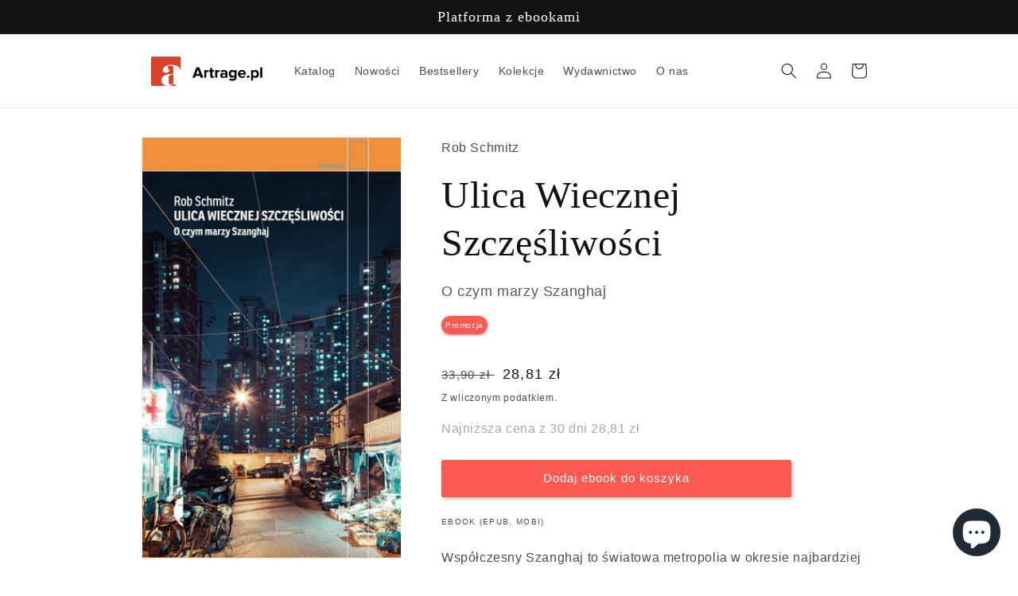

--- FILE ---
content_type: text/html; charset=utf-8
request_url: https://artrage.pl/products/ulica-wiecznej-szczesliwosci
body_size: 27137
content:
<!doctype html>
<html class="no-js" lang="pl">
  <head>
    <meta charset="utf-8">
    <meta http-equiv="X-UA-Compatible" content="IE=edge">
    <meta name="viewport" content="width=device-width,initial-scale=1">
    <meta name="theme-color" content="">
    <link rel="canonical" href="https://artrage.pl/products/ulica-wiecznej-szczesliwosci">
    <link rel="preconnect" href="https://cdn.shopify.com" crossorigin>
    <script src="https://ajax.googleapis.com/ajax/libs/jquery/3.4.1/jquery.min.js"></script><link rel="icon" type="image/png" href="//artrage.pl/cdn/shop/files/favicon.png?crop=center&height=32&v=1664105618&width=32"><title>
      Ulica Wiecznej Szczęśliwości
 &ndash; ArtRage</title>

    
      <meta name="description" content="Współczesny Szanghaj to światowa metropolia w okresie najbardziej intensywnego rozwoju. Każdego dnia pojawiają się w nim marzyciele, gotowi zanurzyć się w szalonym żywiole kapitalizmu, idei i możliwości. Elegancka panorama miasta z imponującymi, nowoczesnymi wieżowcami inspiruje ich sny o własnej świetlanej przyszłości">
    

    

<meta property="og:site_name" content="ArtRage">
<meta property="og:url" content="https://artrage.pl/products/ulica-wiecznej-szczesliwosci">
<meta property="og:title" content="Ulica Wiecznej Szczęśliwości">
<meta property="og:type" content="product">
<meta property="og:description" content="Współczesny Szanghaj to światowa metropolia w okresie najbardziej intensywnego rozwoju. Każdego dnia pojawiają się w nim marzyciele, gotowi zanurzyć się w szalonym żywiole kapitalizmu, idei i możliwości. Elegancka panorama miasta z imponującymi, nowoczesnymi wieżowcami inspiruje ich sny o własnej świetlanej przyszłości"><meta property="og:image" content="http://artrage.pl/cdn/shop/files/medium_ulica_wiecznej_szczesliwosci_2.jpg?v=1683621307">
  <meta property="og:image:secure_url" content="https://artrage.pl/cdn/shop/files/medium_ulica_wiecznej_szczesliwosci_2.jpg?v=1683621307">
  <meta property="og:image:width" content="310">
  <meta property="og:image:height" content="500"><meta property="og:price:amount" content="28,81">
  <meta property="og:price:currency" content="PLN"><meta name="twitter:card" content="summary_large_image">
<meta name="twitter:title" content="Ulica Wiecznej Szczęśliwości">
<meta name="twitter:description" content="Współczesny Szanghaj to światowa metropolia w okresie najbardziej intensywnego rozwoju. Każdego dnia pojawiają się w nim marzyciele, gotowi zanurzyć się w szalonym żywiole kapitalizmu, idei i możliwości. Elegancka panorama miasta z imponującymi, nowoczesnymi wieżowcami inspiruje ich sny o własnej świetlanej przyszłości">


    <script src="//artrage.pl/cdn/shop/t/12/assets/global.js?v=24850326154503943211673207987" defer="defer"></script>
    <script>window.performance && window.performance.mark && window.performance.mark('shopify.content_for_header.start');</script><meta id="shopify-digital-wallet" name="shopify-digital-wallet" content="/59713290379/digital_wallets/dialog">
<link rel="alternate" type="application/json+oembed" href="https://artrage.pl/products/ulica-wiecznej-szczesliwosci.oembed">
<script async="async" src="/checkouts/internal/preloads.js?locale=pl-PL"></script>
<script id="shopify-features" type="application/json">{"accessToken":"1786750deb20d56c2febcc7e4448a27d","betas":["rich-media-storefront-analytics"],"domain":"artrage.pl","predictiveSearch":true,"shopId":59713290379,"locale":"pl"}</script>
<script>var Shopify = Shopify || {};
Shopify.shop = "platforma-artrage.myshopify.com";
Shopify.locale = "pl";
Shopify.currency = {"active":"PLN","rate":"1.0"};
Shopify.country = "PL";
Shopify.theme = {"name":"140423","id":128465207435,"schema_name":"Dawn","schema_version":"6.0.2","theme_store_id":887,"role":"main"};
Shopify.theme.handle = "null";
Shopify.theme.style = {"id":null,"handle":null};
Shopify.cdnHost = "artrage.pl/cdn";
Shopify.routes = Shopify.routes || {};
Shopify.routes.root = "/";</script>
<script type="module">!function(o){(o.Shopify=o.Shopify||{}).modules=!0}(window);</script>
<script>!function(o){function n(){var o=[];function n(){o.push(Array.prototype.slice.apply(arguments))}return n.q=o,n}var t=o.Shopify=o.Shopify||{};t.loadFeatures=n(),t.autoloadFeatures=n()}(window);</script>
<script id="shop-js-analytics" type="application/json">{"pageType":"product"}</script>
<script defer="defer" async type="module" src="//artrage.pl/cdn/shopifycloud/shop-js/modules/v2/client.init-shop-cart-sync_CpV3uCP6.pl.esm.js"></script>
<script defer="defer" async type="module" src="//artrage.pl/cdn/shopifycloud/shop-js/modules/v2/chunk.common_CjnokNAI.esm.js"></script>
<script type="module">
  await import("//artrage.pl/cdn/shopifycloud/shop-js/modules/v2/client.init-shop-cart-sync_CpV3uCP6.pl.esm.js");
await import("//artrage.pl/cdn/shopifycloud/shop-js/modules/v2/chunk.common_CjnokNAI.esm.js");

  window.Shopify.SignInWithShop?.initShopCartSync?.({"fedCMEnabled":true,"windoidEnabled":true});

</script>
<script>(function() {
  var isLoaded = false;
  function asyncLoad() {
    if (isLoaded) return;
    isLoaded = true;
    var urls = ["\/\/cdn.shopify.com\/s\/files\/1\/0257\/0108\/9360\/t\/85\/assets\/usf-license.js?shop=platforma-artrage.myshopify.com","https:\/\/cdn.pushowl.com\/latest\/sdks\/pushowl-shopify.js?subdomain=platforma-artrage\u0026environment=production\u0026guid=bc9b0ff4-9f35-4751-b9d3-2d7832ea62fb\u0026shop=platforma-artrage.myshopify.com"];
    for (var i = 0; i < urls.length; i++) {
      var s = document.createElement('script');
      s.type = 'text/javascript';
      s.async = true;
      s.src = urls[i];
      var x = document.getElementsByTagName('script')[0];
      x.parentNode.insertBefore(s, x);
    }
  };
  if(window.attachEvent) {
    window.attachEvent('onload', asyncLoad);
  } else {
    window.addEventListener('load', asyncLoad, false);
  }
})();</script>
<script id="__st">var __st={"a":59713290379,"offset":3600,"reqid":"c61b0fce-e1d8-4f7c-911c-75a45e11e20d-1763103743","pageurl":"artrage.pl\/products\/ulica-wiecznej-szczesliwosci","u":"cc805bc7cc24","p":"product","rtyp":"product","rid":7133918462091};</script>
<script>window.ShopifyPaypalV4VisibilityTracking = true;</script>
<script id="captcha-bootstrap">!function(){'use strict';const t='contact',e='account',n='new_comment',o=[[t,t],['blogs',n],['comments',n],[t,'customer']],c=[[e,'customer_login'],[e,'guest_login'],[e,'recover_customer_password'],[e,'create_customer']],r=t=>t.map((([t,e])=>`form[action*='/${t}']:not([data-nocaptcha='true']) input[name='form_type'][value='${e}']`)).join(','),a=t=>()=>t?[...document.querySelectorAll(t)].map((t=>t.form)):[];function s(){const t=[...o],e=r(t);return a(e)}const i='password',u='form_key',d=['recaptcha-v3-token','g-recaptcha-response','h-captcha-response',i],f=()=>{try{return window.sessionStorage}catch{return}},m='__shopify_v',_=t=>t.elements[u];function p(t,e,n=!1){try{const o=window.sessionStorage,c=JSON.parse(o.getItem(e)),{data:r}=function(t){const{data:e,action:n}=t;return t[m]||n?{data:e,action:n}:{data:t,action:n}}(c);for(const[e,n]of Object.entries(r))t.elements[e]&&(t.elements[e].value=n);n&&o.removeItem(e)}catch(o){console.error('form repopulation failed',{error:o})}}const l='form_type',E='cptcha';function T(t){t.dataset[E]=!0}const w=window,h=w.document,L='Shopify',v='ce_forms',y='captcha';let A=!1;((t,e)=>{const n=(g='f06e6c50-85a8-45c8-87d0-21a2b65856fe',I='https://cdn.shopify.com/shopifycloud/storefront-forms-hcaptcha/ce_storefront_forms_captcha_hcaptcha.v1.5.2.iife.js',D={infoText:'Chronione przez hCaptcha',privacyText:'Prywatność',termsText:'Warunki'},(t,e,n)=>{const o=w[L][v],c=o.bindForm;if(c)return c(t,g,e,D).then(n);var r;o.q.push([[t,g,e,D],n]),r=I,A||(h.body.append(Object.assign(h.createElement('script'),{id:'captcha-provider',async:!0,src:r})),A=!0)});var g,I,D;w[L]=w[L]||{},w[L][v]=w[L][v]||{},w[L][v].q=[],w[L][y]=w[L][y]||{},w[L][y].protect=function(t,e){n(t,void 0,e),T(t)},Object.freeze(w[L][y]),function(t,e,n,w,h,L){const[v,y,A,g]=function(t,e,n){const i=e?o:[],u=t?c:[],d=[...i,...u],f=r(d),m=r(i),_=r(d.filter((([t,e])=>n.includes(e))));return[a(f),a(m),a(_),s()]}(w,h,L),I=t=>{const e=t.target;return e instanceof HTMLFormElement?e:e&&e.form},D=t=>v().includes(t);t.addEventListener('submit',(t=>{const e=I(t);if(!e)return;const n=D(e)&&!e.dataset.hcaptchaBound&&!e.dataset.recaptchaBound,o=_(e),c=g().includes(e)&&(!o||!o.value);(n||c)&&t.preventDefault(),c&&!n&&(function(t){try{if(!f())return;!function(t){const e=f();if(!e)return;const n=_(t);if(!n)return;const o=n.value;o&&e.removeItem(o)}(t);const e=Array.from(Array(32),(()=>Math.random().toString(36)[2])).join('');!function(t,e){_(t)||t.append(Object.assign(document.createElement('input'),{type:'hidden',name:u})),t.elements[u].value=e}(t,e),function(t,e){const n=f();if(!n)return;const o=[...t.querySelectorAll(`input[type='${i}']`)].map((({name:t})=>t)),c=[...d,...o],r={};for(const[a,s]of new FormData(t).entries())c.includes(a)||(r[a]=s);n.setItem(e,JSON.stringify({[m]:1,action:t.action,data:r}))}(t,e)}catch(e){console.error('failed to persist form',e)}}(e),e.submit())}));const S=(t,e)=>{t&&!t.dataset[E]&&(n(t,e.some((e=>e===t))),T(t))};for(const o of['focusin','change'])t.addEventListener(o,(t=>{const e=I(t);D(e)&&S(e,y())}));const B=e.get('form_key'),M=e.get(l),P=B&&M;t.addEventListener('DOMContentLoaded',(()=>{const t=y();if(P)for(const e of t)e.elements[l].value===M&&p(e,B);[...new Set([...A(),...v().filter((t=>'true'===t.dataset.shopifyCaptcha))])].forEach((e=>S(e,t)))}))}(h,new URLSearchParams(w.location.search),n,t,e,['guest_login'])})(!1,!0)}();</script>
<script integrity="sha256-52AcMU7V7pcBOXWImdc/TAGTFKeNjmkeM1Pvks/DTgc=" data-source-attribution="shopify.loadfeatures" defer="defer" src="//artrage.pl/cdn/shopifycloud/storefront/assets/storefront/load_feature-81c60534.js" crossorigin="anonymous"></script>
<script data-source-attribution="shopify.dynamic_checkout.dynamic.init">var Shopify=Shopify||{};Shopify.PaymentButton=Shopify.PaymentButton||{isStorefrontPortableWallets:!0,init:function(){window.Shopify.PaymentButton.init=function(){};var t=document.createElement("script");t.src="https://artrage.pl/cdn/shopifycloud/portable-wallets/latest/portable-wallets.pl.js",t.type="module",document.head.appendChild(t)}};
</script>
<script data-source-attribution="shopify.dynamic_checkout.buyer_consent">
  function portableWalletsHideBuyerConsent(e){var t=document.getElementById("shopify-buyer-consent"),n=document.getElementById("shopify-subscription-policy-button");t&&n&&(t.classList.add("hidden"),t.setAttribute("aria-hidden","true"),n.removeEventListener("click",e))}function portableWalletsShowBuyerConsent(e){var t=document.getElementById("shopify-buyer-consent"),n=document.getElementById("shopify-subscription-policy-button");t&&n&&(t.classList.remove("hidden"),t.removeAttribute("aria-hidden"),n.addEventListener("click",e))}window.Shopify?.PaymentButton&&(window.Shopify.PaymentButton.hideBuyerConsent=portableWalletsHideBuyerConsent,window.Shopify.PaymentButton.showBuyerConsent=portableWalletsShowBuyerConsent);
</script>
<script data-source-attribution="shopify.dynamic_checkout.cart.bootstrap">document.addEventListener("DOMContentLoaded",(function(){function t(){return document.querySelector("shopify-accelerated-checkout-cart, shopify-accelerated-checkout")}if(t())Shopify.PaymentButton.init();else{new MutationObserver((function(e,n){t()&&(Shopify.PaymentButton.init(),n.disconnect())})).observe(document.body,{childList:!0,subtree:!0})}}));
</script>
<script id='scb4127' type='text/javascript' async='' src='https://artrage.pl/cdn/shopifycloud/privacy-banner/storefront-banner.js'></script><script id="sections-script" data-sections="product-recommendations,header,footer" defer="defer" src="//artrage.pl/cdn/shop/t/12/compiled_assets/scripts.js?2245"></script>
<script>window.performance && window.performance.mark && window.performance.mark('shopify.content_for_header.end');</script>


    <style data-shopify>
      
      
      
      
      

      :root {
        --font-body-family: "system_ui", -apple-system, 'Segoe UI', Roboto, 'Helvetica Neue', 'Noto Sans', 'Liberation Sans', Arial, sans-serif, 'Apple Color Emoji', 'Segoe UI Emoji', 'Segoe UI Symbol', 'Noto Color Emoji';
        --font-body-style: normal;
        --font-body-weight: 400;
        --font-body-weight-bold: 700;

        --font-heading-family: "New York", Iowan Old Style, Apple Garamond, Baskerville, Times New Roman, Droid Serif, Times, Source Serif Pro, serif, Apple Color Emoji, Segoe UI Emoji, Segoe UI Symbol;
        --font-heading-style: normal;
        --font-heading-weight: 400;

        --font-body-scale: 1.0;
        --font-heading-scale: 1.2;

        --color-base-text: 18, 18, 18;
        --color-shadow: 18, 18, 18;
        --color-base-background-1: 255, 255, 255;
        --color-base-background-2: 243, 243, 243;
        --color-base-solid-button-labels: 255, 255, 255;
        --color-base-outline-button-labels: 18, 18, 18;
        --color-base-accent-1: 255, 90, 82;
        --color-base-accent-2: 151, 12, 93;
        --payment-terms-background-color: #ffffff;

        --gradient-base-background-1: #ffffff;
        --gradient-base-background-2: #f3f3f3;
        --gradient-base-accent-1: radial-gradient(rgba(255, 154, 98, 1), rgba(255, 204, 75, 1) 100%);
        --gradient-base-accent-2: linear-gradient(89deg, rgba(219, 149, 250, 1) 7%, rgba(148, 88, 255, 1) 94%);

        --media-padding: px;
        --media-border-opacity: 0.05;
        --media-border-width: 1px;
        --media-radius: 0px;
        --media-shadow-opacity: 0.0;
        --media-shadow-horizontal-offset: 0px;
        --media-shadow-vertical-offset: 4px;
        --media-shadow-blur-radius: 5px;
        --media-shadow-visible: 0;

        --page-width: 100rem;
        --page-width-margin: 0rem;

        --card-image-padding: 0.0rem;
        --card-corner-radius: 0.0rem;
        --card-text-alignment: center;
        --card-border-width: 0.0rem;
        --card-border-opacity: 0.1;
        --card-shadow-opacity: 0.1;
        --card-shadow-visible: 1;
        --card-shadow-horizontal-offset: 0.0rem;
        --card-shadow-vertical-offset: 0.4rem;
        --card-shadow-blur-radius: 0.5rem;

        --badge-corner-radius: 4.0rem;

        --popup-border-width: 1px;
        --popup-border-opacity: 0.1;
        --popup-corner-radius: 0px;
        --popup-shadow-opacity: 0.0;
        --popup-shadow-horizontal-offset: 0px;
        --popup-shadow-vertical-offset: 4px;
        --popup-shadow-blur-radius: 5px;

        --drawer-border-width: 1px;
        --drawer-border-opacity: 0.1;
        --drawer-shadow-opacity: 0.0;
        --drawer-shadow-horizontal-offset: 0px;
        --drawer-shadow-vertical-offset: 4px;
        --drawer-shadow-blur-radius: 5px;

        --spacing-sections-desktop: 0px;
        --spacing-sections-mobile: 0px;

        --grid-desktop-vertical-spacing: 4px;
        --grid-desktop-horizontal-spacing: 24px;
        --grid-mobile-vertical-spacing: 2px;
        --grid-mobile-horizontal-spacing: 12px;

        --text-boxes-border-opacity: 0.1;
        --text-boxes-border-width: 0px;
        --text-boxes-radius: 0px;
        --text-boxes-shadow-opacity: 0.0;
        --text-boxes-shadow-visible: 0;
        --text-boxes-shadow-horizontal-offset: 0px;
        --text-boxes-shadow-vertical-offset: 4px;
        --text-boxes-shadow-blur-radius: 5px;

        --buttons-radius: 2px;
        --buttons-radius-outset: 3px;
        --buttons-border-width: 1px;
        --buttons-border-opacity: 1.0;
        --buttons-shadow-opacity: 0.25;
        --buttons-shadow-visible: 1;
        --buttons-shadow-horizontal-offset: 2px;
        --buttons-shadow-vertical-offset: 2px;
        --buttons-shadow-blur-radius: 5px;
        --buttons-border-offset: 0.3px;

        --inputs-radius: 0px;
        --inputs-border-width: 1px;
        --inputs-border-opacity: 0.55;
        --inputs-shadow-opacity: 0.0;
        --inputs-shadow-horizontal-offset: 0px;
        --inputs-margin-offset: 0px;
        --inputs-shadow-vertical-offset: 4px;
        --inputs-shadow-blur-radius: 5px;
        --inputs-radius-outset: 0px;

        --variant-pills-radius: 40px;
        --variant-pills-border-width: 1px;
        --variant-pills-border-opacity: 0.55;
        --variant-pills-shadow-opacity: 0.0;
        --variant-pills-shadow-horizontal-offset: 0px;
        --variant-pills-shadow-vertical-offset: 4px;
        --variant-pills-shadow-blur-radius: 5px;
      }

      *,
      *::before,
      *::after {
        box-sizing: inherit;
      }

      html {
        box-sizing: border-box;
        font-size: calc(var(--font-body-scale) * 62.5%);
        height: 100%;
      }

      body {
        display: grid;
        grid-template-rows: auto auto 1fr auto;
        grid-template-columns: 100%;
        min-height: 100%;
        margin: 0;
        font-size: 1.5rem;
        letter-spacing: 0.06rem;
        line-height: calc(1 + 0.8 / var(--font-body-scale));
        font-family: var(--font-body-family);
        font-style: var(--font-body-style);
        font-weight: var(--font-body-weight);
      }

      @media screen and (min-width: 750px) {
        body {
          font-size: 1.6rem;
        }
      }
    </style>

    <link href="//artrage.pl/cdn/shop/t/12/assets/base.css?v=16012914240154692901697886868" rel="stylesheet" type="text/css" media="all" />
<link rel="stylesheet" href="//artrage.pl/cdn/shop/t/12/assets/component-predictive-search.css?v=165644661289088488651670762483" media="print" onload="this.media='all'"><script>document.documentElement.className = document.documentElement.className.replace('no-js', 'js');
    if (Shopify.designMode) {
      document.documentElement.classList.add('shopify-design-mode');
    }
    </script>
    <script type="text/javascript">
      (function(c,l,a,r,i,t,y){
          c[a]=c[a]||function(){(c[a].q=c[a].q||[]).push(arguments)};
          t=l.createElement(r);t.async=1;t.src="https://www.clarity.ms/tag/"+i;
          y=l.getElementsByTagName(r)[0];y.parentNode.insertBefore(t,y);
      })(window, document, "clarity", "script", "elnqwxd0sq");
    </script>
    <script type="text/javascript">
      "use strict";(function(scriptUrl,campaignId){if(!window.bb){window.bb=function(){
      for(var _len=arguments.length,params=Array(_len),_key=0;_key<_len;_key++){
      params[_key]=arguments[_key]}return window.bb.q.push(params)};window.bb.q=[]
      ;window.bb.campaignId=campaignId;var script=document.createElement("script")
      ;var firstScript=document.getElementsByTagName("script")[0];script.async=true
      ;script.src=scriptUrl;firstScript.parentNode.insertBefore(script,firstScript)}
      })("https://shop-js.buybox.click/js/bb-shop.min.js", 703,0);
    </script>
  <script src="https://cdn.shopify.com/extensions/7bc9bb47-adfa-4267-963e-cadee5096caf/inbox-1252/assets/inbox-chat-loader.js" type="text/javascript" defer="defer"></script>
<link href="https://monorail-edge.shopifysvc.com" rel="dns-prefetch">
<script>(function(){if ("sendBeacon" in navigator && "performance" in window) {try {var session_token_from_headers = performance.getEntriesByType('navigation')[0].serverTiming.find(x => x.name == '_s').description;} catch {var session_token_from_headers = undefined;}var session_cookie_matches = document.cookie.match(/_shopify_s=([^;]*)/);var session_token_from_cookie = session_cookie_matches && session_cookie_matches.length === 2 ? session_cookie_matches[1] : "";var session_token = session_token_from_headers || session_token_from_cookie || "";function handle_abandonment_event(e) {var entries = performance.getEntries().filter(function(entry) {return /monorail-edge.shopifysvc.com/.test(entry.name);});if (!window.abandonment_tracked && entries.length === 0) {window.abandonment_tracked = true;var currentMs = Date.now();var navigation_start = performance.timing.navigationStart;var payload = {shop_id: 59713290379,url: window.location.href,navigation_start,duration: currentMs - navigation_start,session_token,page_type: "product"};window.navigator.sendBeacon("https://monorail-edge.shopifysvc.com/v1/produce", JSON.stringify({schema_id: "online_store_buyer_site_abandonment/1.1",payload: payload,metadata: {event_created_at_ms: currentMs,event_sent_at_ms: currentMs}}));}}window.addEventListener('pagehide', handle_abandonment_event);}}());</script>
<script id="web-pixels-manager-setup">(function e(e,d,r,n,o){if(void 0===o&&(o={}),!Boolean(null===(a=null===(i=window.Shopify)||void 0===i?void 0:i.analytics)||void 0===a?void 0:a.replayQueue)){var i,a;window.Shopify=window.Shopify||{};var t=window.Shopify;t.analytics=t.analytics||{};var s=t.analytics;s.replayQueue=[],s.publish=function(e,d,r){return s.replayQueue.push([e,d,r]),!0};try{self.performance.mark("wpm:start")}catch(e){}var l=function(){var e={modern:/Edge?\/(1{2}[4-9]|1[2-9]\d|[2-9]\d{2}|\d{4,})\.\d+(\.\d+|)|Firefox\/(1{2}[4-9]|1[2-9]\d|[2-9]\d{2}|\d{4,})\.\d+(\.\d+|)|Chrom(ium|e)\/(9{2}|\d{3,})\.\d+(\.\d+|)|(Maci|X1{2}).+ Version\/(15\.\d+|(1[6-9]|[2-9]\d|\d{3,})\.\d+)([,.]\d+|)( \(\w+\)|)( Mobile\/\w+|) Safari\/|Chrome.+OPR\/(9{2}|\d{3,})\.\d+\.\d+|(CPU[ +]OS|iPhone[ +]OS|CPU[ +]iPhone|CPU IPhone OS|CPU iPad OS)[ +]+(15[._]\d+|(1[6-9]|[2-9]\d|\d{3,})[._]\d+)([._]\d+|)|Android:?[ /-](13[3-9]|1[4-9]\d|[2-9]\d{2}|\d{4,})(\.\d+|)(\.\d+|)|Android.+Firefox\/(13[5-9]|1[4-9]\d|[2-9]\d{2}|\d{4,})\.\d+(\.\d+|)|Android.+Chrom(ium|e)\/(13[3-9]|1[4-9]\d|[2-9]\d{2}|\d{4,})\.\d+(\.\d+|)|SamsungBrowser\/([2-9]\d|\d{3,})\.\d+/,legacy:/Edge?\/(1[6-9]|[2-9]\d|\d{3,})\.\d+(\.\d+|)|Firefox\/(5[4-9]|[6-9]\d|\d{3,})\.\d+(\.\d+|)|Chrom(ium|e)\/(5[1-9]|[6-9]\d|\d{3,})\.\d+(\.\d+|)([\d.]+$|.*Safari\/(?![\d.]+ Edge\/[\d.]+$))|(Maci|X1{2}).+ Version\/(10\.\d+|(1[1-9]|[2-9]\d|\d{3,})\.\d+)([,.]\d+|)( \(\w+\)|)( Mobile\/\w+|) Safari\/|Chrome.+OPR\/(3[89]|[4-9]\d|\d{3,})\.\d+\.\d+|(CPU[ +]OS|iPhone[ +]OS|CPU[ +]iPhone|CPU IPhone OS|CPU iPad OS)[ +]+(10[._]\d+|(1[1-9]|[2-9]\d|\d{3,})[._]\d+)([._]\d+|)|Android:?[ /-](13[3-9]|1[4-9]\d|[2-9]\d{2}|\d{4,})(\.\d+|)(\.\d+|)|Mobile Safari.+OPR\/([89]\d|\d{3,})\.\d+\.\d+|Android.+Firefox\/(13[5-9]|1[4-9]\d|[2-9]\d{2}|\d{4,})\.\d+(\.\d+|)|Android.+Chrom(ium|e)\/(13[3-9]|1[4-9]\d|[2-9]\d{2}|\d{4,})\.\d+(\.\d+|)|Android.+(UC? ?Browser|UCWEB|U3)[ /]?(15\.([5-9]|\d{2,})|(1[6-9]|[2-9]\d|\d{3,})\.\d+)\.\d+|SamsungBrowser\/(5\.\d+|([6-9]|\d{2,})\.\d+)|Android.+MQ{2}Browser\/(14(\.(9|\d{2,})|)|(1[5-9]|[2-9]\d|\d{3,})(\.\d+|))(\.\d+|)|K[Aa][Ii]OS\/(3\.\d+|([4-9]|\d{2,})\.\d+)(\.\d+|)/},d=e.modern,r=e.legacy,n=navigator.userAgent;return n.match(d)?"modern":n.match(r)?"legacy":"unknown"}(),u="modern"===l?"modern":"legacy",c=(null!=n?n:{modern:"",legacy:""})[u],f=function(e){return[e.baseUrl,"/wpm","/b",e.hashVersion,"modern"===e.buildTarget?"m":"l",".js"].join("")}({baseUrl:d,hashVersion:r,buildTarget:u}),m=function(e){var d=e.version,r=e.bundleTarget,n=e.surface,o=e.pageUrl,i=e.monorailEndpoint;return{emit:function(e){var a=e.status,t=e.errorMsg,s=(new Date).getTime(),l=JSON.stringify({metadata:{event_sent_at_ms:s},events:[{schema_id:"web_pixels_manager_load/3.1",payload:{version:d,bundle_target:r,page_url:o,status:a,surface:n,error_msg:t},metadata:{event_created_at_ms:s}}]});if(!i)return console&&console.warn&&console.warn("[Web Pixels Manager] No Monorail endpoint provided, skipping logging."),!1;try{return self.navigator.sendBeacon.bind(self.navigator)(i,l)}catch(e){}var u=new XMLHttpRequest;try{return u.open("POST",i,!0),u.setRequestHeader("Content-Type","text/plain"),u.send(l),!0}catch(e){return console&&console.warn&&console.warn("[Web Pixels Manager] Got an unhandled error while logging to Monorail."),!1}}}}({version:r,bundleTarget:l,surface:e.surface,pageUrl:self.location.href,monorailEndpoint:e.monorailEndpoint});try{o.browserTarget=l,function(e){var d=e.src,r=e.async,n=void 0===r||r,o=e.onload,i=e.onerror,a=e.sri,t=e.scriptDataAttributes,s=void 0===t?{}:t,l=document.createElement("script"),u=document.querySelector("head"),c=document.querySelector("body");if(l.async=n,l.src=d,a&&(l.integrity=a,l.crossOrigin="anonymous"),s)for(var f in s)if(Object.prototype.hasOwnProperty.call(s,f))try{l.dataset[f]=s[f]}catch(e){}if(o&&l.addEventListener("load",o),i&&l.addEventListener("error",i),u)u.appendChild(l);else{if(!c)throw new Error("Did not find a head or body element to append the script");c.appendChild(l)}}({src:f,async:!0,onload:function(){if(!function(){var e,d;return Boolean(null===(d=null===(e=window.Shopify)||void 0===e?void 0:e.analytics)||void 0===d?void 0:d.initialized)}()){var d=window.webPixelsManager.init(e)||void 0;if(d){var r=window.Shopify.analytics;r.replayQueue.forEach((function(e){var r=e[0],n=e[1],o=e[2];d.publishCustomEvent(r,n,o)})),r.replayQueue=[],r.publish=d.publishCustomEvent,r.visitor=d.visitor,r.initialized=!0}}},onerror:function(){return m.emit({status:"failed",errorMsg:"".concat(f," has failed to load")})},sri:function(e){var d=/^sha384-[A-Za-z0-9+/=]+$/;return"string"==typeof e&&d.test(e)}(c)?c:"",scriptDataAttributes:o}),m.emit({status:"loading"})}catch(e){m.emit({status:"failed",errorMsg:(null==e?void 0:e.message)||"Unknown error"})}}})({shopId: 59713290379,storefrontBaseUrl: "https://artrage.pl",extensionsBaseUrl: "https://extensions.shopifycdn.com/cdn/shopifycloud/web-pixels-manager",monorailEndpoint: "https://monorail-edge.shopifysvc.com/unstable/produce_batch",surface: "storefront-renderer",enabledBetaFlags: ["2dca8a86"],webPixelsConfigList: [{"id":"527073419","configuration":"{\"config\":\"{\\\"pixel_id\\\":\\\"G-493THMZFBM\\\",\\\"gtag_events\\\":[{\\\"type\\\":\\\"begin_checkout\\\",\\\"action_label\\\":[\\\"G-493THMZFBM\\\",\\\"AW-10856728126\\\/GAMxCLDtiPUZEL6M8rgo\\\"]},{\\\"type\\\":\\\"search\\\",\\\"action_label\\\":[\\\"G-493THMZFBM\\\",\\\"AW-10856728126\\\/i11oCKrtiPUZEL6M8rgo\\\"]},{\\\"type\\\":\\\"view_item\\\",\\\"action_label\\\":[\\\"G-493THMZFBM\\\",\\\"AW-10856728126\\\/KDmCCKftiPUZEL6M8rgo\\\"]},{\\\"type\\\":\\\"purchase\\\",\\\"action_label\\\":[\\\"G-493THMZFBM\\\",\\\"AW-10856728126\\\/ft3QCKHtiPUZEL6M8rgo\\\"]},{\\\"type\\\":\\\"page_view\\\",\\\"action_label\\\":[\\\"G-493THMZFBM\\\",\\\"AW-10856728126\\\/DZkmCKTtiPUZEL6M8rgo\\\"]},{\\\"type\\\":\\\"add_payment_info\\\",\\\"action_label\\\":[\\\"G-493THMZFBM\\\",\\\"AW-10856728126\\\/6MjoCLPtiPUZEL6M8rgo\\\"]},{\\\"type\\\":\\\"add_to_cart\\\",\\\"action_label\\\":[\\\"G-493THMZFBM\\\",\\\"AW-10856728126\\\/4Pa_CK3tiPUZEL6M8rgo\\\"]}],\\\"enable_monitoring_mode\\\":false}\"}","eventPayloadVersion":"v1","runtimeContext":"OPEN","scriptVersion":"b2a88bafab3e21179ed38636efcd8a93","type":"APP","apiClientId":1780363,"privacyPurposes":[],"dataSharingAdjustments":{"protectedCustomerApprovalScopes":["read_customer_address","read_customer_email","read_customer_name","read_customer_personal_data","read_customer_phone"]}},{"id":"526221451","configuration":"{\"shopId\":\"9270\"}","eventPayloadVersion":"v1","runtimeContext":"STRICT","scriptVersion":"e46595b10fdc5e1674d5c89a8c843bb3","type":"APP","apiClientId":5443297,"privacyPurposes":["ANALYTICS","MARKETING","SALE_OF_DATA"],"dataSharingAdjustments":{"protectedCustomerApprovalScopes":["read_customer_address","read_customer_email","read_customer_name","read_customer_personal_data","read_customer_phone"]}},{"id":"99287179","configuration":"{\"pixel_id\":\"5600852480029370\",\"pixel_type\":\"facebook_pixel\",\"metaapp_system_user_token\":\"-\"}","eventPayloadVersion":"v1","runtimeContext":"OPEN","scriptVersion":"ca16bc87fe92b6042fbaa3acc2fbdaa6","type":"APP","apiClientId":2329312,"privacyPurposes":["ANALYTICS","MARKETING","SALE_OF_DATA"],"dataSharingAdjustments":{"protectedCustomerApprovalScopes":["read_customer_address","read_customer_email","read_customer_name","read_customer_personal_data","read_customer_phone"]}},{"id":"97845387","configuration":"{\"subdomain\": \"platforma-artrage\"}","eventPayloadVersion":"v1","runtimeContext":"STRICT","scriptVersion":"53395fa3e4f2767a3f0fa0142610ad3f","type":"APP","apiClientId":1615517,"privacyPurposes":["ANALYTICS","MARKETING","SALE_OF_DATA"],"dataSharingAdjustments":{"protectedCustomerApprovalScopes":["read_customer_address","read_customer_email","read_customer_name","read_customer_personal_data","read_customer_phone"]}},{"id":"79233163","eventPayloadVersion":"v1","runtimeContext":"LAX","scriptVersion":"1","type":"CUSTOM","privacyPurposes":["ANALYTICS"],"name":"Google Analytics tag (migrated)"},{"id":"shopify-app-pixel","configuration":"{}","eventPayloadVersion":"v1","runtimeContext":"STRICT","scriptVersion":"0450","apiClientId":"shopify-pixel","type":"APP","privacyPurposes":["ANALYTICS","MARKETING"]},{"id":"shopify-custom-pixel","eventPayloadVersion":"v1","runtimeContext":"LAX","scriptVersion":"0450","apiClientId":"shopify-pixel","type":"CUSTOM","privacyPurposes":["ANALYTICS","MARKETING"]}],isMerchantRequest: false,initData: {"shop":{"name":"ArtRage","paymentSettings":{"currencyCode":"PLN"},"myshopifyDomain":"platforma-artrage.myshopify.com","countryCode":"PL","storefrontUrl":"https:\/\/artrage.pl"},"customer":null,"cart":null,"checkout":null,"productVariants":[{"price":{"amount":28.81,"currencyCode":"PLN"},"product":{"title":"Ulica Wiecznej Szczęśliwości","vendor":"Czarne","id":"7133918462091","untranslatedTitle":"Ulica Wiecznej Szczęśliwości","url":"\/products\/ulica-wiecznej-szczesliwosci","type":"Literatura faktu"},"id":"41432013766795","image":{"src":"\/\/artrage.pl\/cdn\/shop\/files\/medium_ulica_wiecznej_szczesliwosci_2.jpg?v=1683621307"},"sku":"","title":"Default Title","untranslatedTitle":"Default Title"}],"purchasingCompany":null},},"https://artrage.pl/cdn","ae1676cfwd2530674p4253c800m34e853cb",{"modern":"","legacy":""},{"shopId":"59713290379","storefrontBaseUrl":"https:\/\/artrage.pl","extensionBaseUrl":"https:\/\/extensions.shopifycdn.com\/cdn\/shopifycloud\/web-pixels-manager","surface":"storefront-renderer","enabledBetaFlags":"[\"2dca8a86\"]","isMerchantRequest":"false","hashVersion":"ae1676cfwd2530674p4253c800m34e853cb","publish":"custom","events":"[[\"page_viewed\",{}],[\"product_viewed\",{\"productVariant\":{\"price\":{\"amount\":28.81,\"currencyCode\":\"PLN\"},\"product\":{\"title\":\"Ulica Wiecznej Szczęśliwości\",\"vendor\":\"Czarne\",\"id\":\"7133918462091\",\"untranslatedTitle\":\"Ulica Wiecznej Szczęśliwości\",\"url\":\"\/products\/ulica-wiecznej-szczesliwosci\",\"type\":\"Literatura faktu\"},\"id\":\"41432013766795\",\"image\":{\"src\":\"\/\/artrage.pl\/cdn\/shop\/files\/medium_ulica_wiecznej_szczesliwosci_2.jpg?v=1683621307\"},\"sku\":\"\",\"title\":\"Default Title\",\"untranslatedTitle\":\"Default Title\"}}]]"});</script><script>
  window.ShopifyAnalytics = window.ShopifyAnalytics || {};
  window.ShopifyAnalytics.meta = window.ShopifyAnalytics.meta || {};
  window.ShopifyAnalytics.meta.currency = 'PLN';
  var meta = {"product":{"id":7133918462091,"gid":"gid:\/\/shopify\/Product\/7133918462091","vendor":"Czarne","type":"Literatura faktu","variants":[{"id":41432013766795,"price":2881,"name":"Ulica Wiecznej Szczęśliwości","public_title":null,"sku":""}],"remote":false},"page":{"pageType":"product","resourceType":"product","resourceId":7133918462091}};
  for (var attr in meta) {
    window.ShopifyAnalytics.meta[attr] = meta[attr];
  }
</script>
<script class="analytics">
  (function () {
    var customDocumentWrite = function(content) {
      var jquery = null;

      if (window.jQuery) {
        jquery = window.jQuery;
      } else if (window.Checkout && window.Checkout.$) {
        jquery = window.Checkout.$;
      }

      if (jquery) {
        jquery('body').append(content);
      }
    };

    var hasLoggedConversion = function(token) {
      if (token) {
        return document.cookie.indexOf('loggedConversion=' + token) !== -1;
      }
      return false;
    }

    var setCookieIfConversion = function(token) {
      if (token) {
        var twoMonthsFromNow = new Date(Date.now());
        twoMonthsFromNow.setMonth(twoMonthsFromNow.getMonth() + 2);

        document.cookie = 'loggedConversion=' + token + '; expires=' + twoMonthsFromNow;
      }
    }

    var trekkie = window.ShopifyAnalytics.lib = window.trekkie = window.trekkie || [];
    if (trekkie.integrations) {
      return;
    }
    trekkie.methods = [
      'identify',
      'page',
      'ready',
      'track',
      'trackForm',
      'trackLink'
    ];
    trekkie.factory = function(method) {
      return function() {
        var args = Array.prototype.slice.call(arguments);
        args.unshift(method);
        trekkie.push(args);
        return trekkie;
      };
    };
    for (var i = 0; i < trekkie.methods.length; i++) {
      var key = trekkie.methods[i];
      trekkie[key] = trekkie.factory(key);
    }
    trekkie.load = function(config) {
      trekkie.config = config || {};
      trekkie.config.initialDocumentCookie = document.cookie;
      var first = document.getElementsByTagName('script')[0];
      var script = document.createElement('script');
      script.type = 'text/javascript';
      script.onerror = function(e) {
        var scriptFallback = document.createElement('script');
        scriptFallback.type = 'text/javascript';
        scriptFallback.onerror = function(error) {
                var Monorail = {
      produce: function produce(monorailDomain, schemaId, payload) {
        var currentMs = new Date().getTime();
        var event = {
          schema_id: schemaId,
          payload: payload,
          metadata: {
            event_created_at_ms: currentMs,
            event_sent_at_ms: currentMs
          }
        };
        return Monorail.sendRequest("https://" + monorailDomain + "/v1/produce", JSON.stringify(event));
      },
      sendRequest: function sendRequest(endpointUrl, payload) {
        // Try the sendBeacon API
        if (window && window.navigator && typeof window.navigator.sendBeacon === 'function' && typeof window.Blob === 'function' && !Monorail.isIos12()) {
          var blobData = new window.Blob([payload], {
            type: 'text/plain'
          });

          if (window.navigator.sendBeacon(endpointUrl, blobData)) {
            return true;
          } // sendBeacon was not successful

        } // XHR beacon

        var xhr = new XMLHttpRequest();

        try {
          xhr.open('POST', endpointUrl);
          xhr.setRequestHeader('Content-Type', 'text/plain');
          xhr.send(payload);
        } catch (e) {
          console.log(e);
        }

        return false;
      },
      isIos12: function isIos12() {
        return window.navigator.userAgent.lastIndexOf('iPhone; CPU iPhone OS 12_') !== -1 || window.navigator.userAgent.lastIndexOf('iPad; CPU OS 12_') !== -1;
      }
    };
    Monorail.produce('monorail-edge.shopifysvc.com',
      'trekkie_storefront_load_errors/1.1',
      {shop_id: 59713290379,
      theme_id: 128465207435,
      app_name: "storefront",
      context_url: window.location.href,
      source_url: "//artrage.pl/cdn/s/trekkie.storefront.308893168db1679b4a9f8a086857af995740364f.min.js"});

        };
        scriptFallback.async = true;
        scriptFallback.src = '//artrage.pl/cdn/s/trekkie.storefront.308893168db1679b4a9f8a086857af995740364f.min.js';
        first.parentNode.insertBefore(scriptFallback, first);
      };
      script.async = true;
      script.src = '//artrage.pl/cdn/s/trekkie.storefront.308893168db1679b4a9f8a086857af995740364f.min.js';
      first.parentNode.insertBefore(script, first);
    };
    trekkie.load(
      {"Trekkie":{"appName":"storefront","development":false,"defaultAttributes":{"shopId":59713290379,"isMerchantRequest":null,"themeId":128465207435,"themeCityHash":"10762909271027155245","contentLanguage":"pl","currency":"PLN","eventMetadataId":"5156a98d-7977-4a53-94eb-0cc376943f74"},"isServerSideCookieWritingEnabled":true,"monorailRegion":"shop_domain","enabledBetaFlags":["f0df213a"]},"Session Attribution":{},"S2S":{"facebookCapiEnabled":true,"source":"trekkie-storefront-renderer","apiClientId":580111}}
    );

    var loaded = false;
    trekkie.ready(function() {
      if (loaded) return;
      loaded = true;

      window.ShopifyAnalytics.lib = window.trekkie;

      var originalDocumentWrite = document.write;
      document.write = customDocumentWrite;
      try { window.ShopifyAnalytics.merchantGoogleAnalytics.call(this); } catch(error) {};
      document.write = originalDocumentWrite;

      window.ShopifyAnalytics.lib.page(null,{"pageType":"product","resourceType":"product","resourceId":7133918462091,"shopifyEmitted":true});

      var match = window.location.pathname.match(/checkouts\/(.+)\/(thank_you|post_purchase)/)
      var token = match? match[1]: undefined;
      if (!hasLoggedConversion(token)) {
        setCookieIfConversion(token);
        window.ShopifyAnalytics.lib.track("Viewed Product",{"currency":"PLN","variantId":41432013766795,"productId":7133918462091,"productGid":"gid:\/\/shopify\/Product\/7133918462091","name":"Ulica Wiecznej Szczęśliwości","price":"28.81","sku":"","brand":"Czarne","variant":null,"category":"Literatura faktu","nonInteraction":true,"remote":false},undefined,undefined,{"shopifyEmitted":true});
      window.ShopifyAnalytics.lib.track("monorail:\/\/trekkie_storefront_viewed_product\/1.1",{"currency":"PLN","variantId":41432013766795,"productId":7133918462091,"productGid":"gid:\/\/shopify\/Product\/7133918462091","name":"Ulica Wiecznej Szczęśliwości","price":"28.81","sku":"","brand":"Czarne","variant":null,"category":"Literatura faktu","nonInteraction":true,"remote":false,"referer":"https:\/\/artrage.pl\/products\/ulica-wiecznej-szczesliwosci"});
      }
    });


        var eventsListenerScript = document.createElement('script');
        eventsListenerScript.async = true;
        eventsListenerScript.src = "//artrage.pl/cdn/shopifycloud/storefront/assets/shop_events_listener-3da45d37.js";
        document.getElementsByTagName('head')[0].appendChild(eventsListenerScript);

})();</script>
  <script>
  if (!window.ga || (window.ga && typeof window.ga !== 'function')) {
    window.ga = function ga() {
      (window.ga.q = window.ga.q || []).push(arguments);
      if (window.Shopify && window.Shopify.analytics && typeof window.Shopify.analytics.publish === 'function') {
        window.Shopify.analytics.publish("ga_stub_called", {}, {sendTo: "google_osp_migration"});
      }
      console.error("Shopify's Google Analytics stub called with:", Array.from(arguments), "\nSee https://help.shopify.com/manual/promoting-marketing/pixels/pixel-migration#google for more information.");
    };
    if (window.Shopify && window.Shopify.analytics && typeof window.Shopify.analytics.publish === 'function') {
      window.Shopify.analytics.publish("ga_stub_initialized", {}, {sendTo: "google_osp_migration"});
    }
  }
</script>
<script
  defer
  src="https://artrage.pl/cdn/shopifycloud/perf-kit/shopify-perf-kit-2.1.2.min.js"
  data-application="storefront-renderer"
  data-shop-id="59713290379"
  data-render-region="gcp-us-east1"
  data-page-type="product"
  data-theme-instance-id="128465207435"
  data-theme-name="Dawn"
  data-theme-version="6.0.2"
  data-monorail-region="shop_domain"
  data-resource-timing-sampling-rate="10"
  data-shs="true"
  data-shs-beacon="true"
  data-shs-export-with-fetch="true"
  data-shs-logs-sample-rate="1"
></script>
</head>

  <body class="gradient">
    <a class="skip-to-content-link button visually-hidden" href="#MainContent">
      Przejdź do treści
    </a>

<script src="//artrage.pl/cdn/shop/t/12/assets/cart.js?v=109724734533284534861670762483" defer="defer"></script>

<style>
  .drawer {
    visibility: hidden;
  }
</style>

<cart-drawer class="drawer is-empty">
  <div id="CartDrawer" class="cart-drawer">
    <div id="CartDrawer-Overlay"class="cart-drawer__overlay"></div>
    <div class="drawer__inner" role="dialog" aria-modal="true" aria-label="Twój koszyk" tabindex="-1"><div class="drawer__inner-empty">
          <div class="cart-drawer__warnings center">
            <div class="cart-drawer__empty-content">
              <h2 class="cart__empty-text">Twój koszyk jest pusty</h2>
              <button class="drawer__close" type="button" onclick="this.closest('cart-drawer').close()" aria-label="Zamknij"><svg xmlns="http://www.w3.org/2000/svg" aria-hidden="true" focusable="false" role="presentation" class="icon icon-close" fill="none" viewBox="0 0 18 17">
  <path d="M.865 15.978a.5.5 0 00.707.707l7.433-7.431 7.579 7.282a.501.501 0 00.846-.37.5.5 0 00-.153-.351L9.712 8.546l7.417-7.416a.5.5 0 10-.707-.708L8.991 7.853 1.413.573a.5.5 0 10-.693.72l7.563 7.268-7.418 7.417z" fill="currentColor">
</svg>
</button>
              <a href="/collections/all" class="button">
                Kontynuuj zakupy
              </a><p class="cart__login-title h3">Masz już konto?</p>
                <p class="cart__login-paragraph">
                  <a href="/account/login" class="link underlined-link">Zaloguj się</a>, aby szybciej realizować zakupy.
                </p></div>
          </div></div><div class="drawer__header">
        <h2 class="drawer__heading">Twój koszyk</h2>
        <button class="drawer__close" type="button" onclick="this.closest('cart-drawer').close()" aria-label="Zamknij"><svg xmlns="http://www.w3.org/2000/svg" aria-hidden="true" focusable="false" role="presentation" class="icon icon-close" fill="none" viewBox="0 0 18 17">
  <path d="M.865 15.978a.5.5 0 00.707.707l7.433-7.431 7.579 7.282a.501.501 0 00.846-.37.5.5 0 00-.153-.351L9.712 8.546l7.417-7.416a.5.5 0 10-.707-.708L8.991 7.853 1.413.573a.5.5 0 10-.693.72l7.563 7.268-7.418 7.417z" fill="currentColor">
</svg>
</button>
      </div>
      <cart-drawer-items class=" is-empty">
        <form action="/cart" id="CartDrawer-Form" class="cart__contents cart-drawer__form" method="post">
          <div id="CartDrawer-CartItems" class="drawer__contents js-contents"><p id="CartDrawer-LiveRegionText" class="visually-hidden" role="status"></p>
            <p id="CartDrawer-LineItemStatus" class="visually-hidden" aria-hidden="true" role="status">Ładowanie...</p>
          </div>
          <div id="CartDrawer-CartErrors" role="alert"></div>
        </form>
      </cart-drawer-items>
      <div class="drawer__footer"><!-- Start blocks-->
        <!-- Subtotals-->

        <div class="cart-drawer__footer" >
          <div class="totals" role="status">
            <h2 class="totals__subtotal">Suma częściowa</h2>
            <p class="totals__subtotal-value">0,00 zł</p>
          </div>

          <div></div>

          <small class="tax-note caption-large rte">Podatek wliczony w cenę przy realizacji zakupu
</small>
        </div>

        <!-- CTAs -->

        <div class="cart__ctas" >
          <noscript>
            <button type="submit" class="cart__update-button button button--secondary" form="CartDrawer-Form">
              Aktualizuj
            </button>
          </noscript>

          <button type="submit" id="CartDrawer-Checkout" class="cart__checkout-button button" name="checkout" form="CartDrawer-Form" disabled>
            Realizuj zakup
          </button>
          <p class='terms-button' style="float: none; text-align: left; clear: both; margin: 10px 0;">
           <input style="float:none; vertical-align: middle;" type="checkbox" class='agree-checkbox' id="agree" />
           <label style="display:inline; float:none" for="agree">
              Akceptuję <a style="color: #ae232a" href="/pages/regulamin" target="_blank">regulamin sklepu</a>
           </label>
  		  </p>
        </div>
      </div>
    </div>
  </div>
</cart-drawer>

<style data-shopify>
  .cart__ctas {
     flex-direction: column;
  }
</style>

<script>
  document.addEventListener('DOMContentLoaded', function() {
    function isIE() {
      const ua = window.navigator.userAgent;
      const msie = ua.indexOf('MSIE ');
      const trident = ua.indexOf('Trident/');

      return (msie > 0 || trident > 0);
    }

    if (!isIE()) return;
    const cartSubmitInput = document.createElement('input');
    cartSubmitInput.setAttribute('name', 'checkout');
    cartSubmitInput.setAttribute('type', 'hidden');
    document.querySelector('#cart').appendChild(cartSubmitInput);
    document.querySelector('#checkout').addEventListener('click', function(event) {
      document.querySelector('#cart').submit();
    });
  });

  $(document).ready(function() {
    $('body').on('click', '[name="checkout"], [name="goto_pp"], [name="goto_gc"]', function() {
      if ($('.agree-checkbox').is(':checked')) {
        $(this).submit();
      }
      else {
        alert("Aby przejść do realizacji zamówienia musisz zaakceptować regulamin sklepu");
        return false;
      }
    });
  });
</script>

<div id="shopify-section-announcement-bar" class="shopify-section"><div class="announcement-bar color-inverse gradient" role="region" aria-label="Ogłoszenie" ><p class="announcement-bar__message h4">
                Platforma z ebookami
</p></div>
</div>
    <div id="shopify-section-header" class="shopify-section section-header"><link rel="stylesheet" href="//artrage.pl/cdn/shop/t/12/assets/component-list-menu.css?v=151968516119678728991670762483" media="print" onload="this.media='all'">
<link rel="stylesheet" href="//artrage.pl/cdn/shop/t/12/assets/component-search.css?v=96455689198851321781670762483" media="print" onload="this.media='all'">
<link rel="stylesheet" href="//artrage.pl/cdn/shop/t/12/assets/component-menu-drawer.css?v=28667702100325223361670762483" media="print" onload="this.media='all'">
<link rel="stylesheet" href="//artrage.pl/cdn/shop/t/12/assets/component-cart-notification.css?v=119852831333870967341670762483" media="print" onload="this.media='all'">
<link rel="stylesheet" href="//artrage.pl/cdn/shop/t/12/assets/component-cart-items.css?v=23917223812499722491670762483" media="print" onload="this.media='all'"><link rel="stylesheet" href="//artrage.pl/cdn/shop/t/12/assets/component-price.css?v=112673864592427438181670762483" media="print" onload="this.media='all'">
  <link rel="stylesheet" href="//artrage.pl/cdn/shop/t/12/assets/component-loading-overlay.css?v=167310470843593579841670762483" media="print" onload="this.media='all'"><link href="//artrage.pl/cdn/shop/t/12/assets/component-cart-drawer.css?v=35930391193938886121670762483" rel="stylesheet" type="text/css" media="all" />
  <link href="//artrage.pl/cdn/shop/t/12/assets/component-cart.css?v=61086454150987525971670762483" rel="stylesheet" type="text/css" media="all" />
  <link href="//artrage.pl/cdn/shop/t/12/assets/component-totals.css?v=86168756436424464851670762483" rel="stylesheet" type="text/css" media="all" />
  <link href="//artrage.pl/cdn/shop/t/12/assets/component-price.css?v=112673864592427438181670762483" rel="stylesheet" type="text/css" media="all" />
  <link href="//artrage.pl/cdn/shop/t/12/assets/component-discounts.css?v=152760482443307489271670762483" rel="stylesheet" type="text/css" media="all" />
  <link href="//artrage.pl/cdn/shop/t/12/assets/component-loading-overlay.css?v=167310470843593579841670762483" rel="stylesheet" type="text/css" media="all" />
<noscript><link href="//artrage.pl/cdn/shop/t/12/assets/component-list-menu.css?v=151968516119678728991670762483" rel="stylesheet" type="text/css" media="all" /></noscript>
<noscript><link href="//artrage.pl/cdn/shop/t/12/assets/component-search.css?v=96455689198851321781670762483" rel="stylesheet" type="text/css" media="all" /></noscript>
<noscript><link href="//artrage.pl/cdn/shop/t/12/assets/component-menu-drawer.css?v=28667702100325223361670762483" rel="stylesheet" type="text/css" media="all" /></noscript>
<noscript><link href="//artrage.pl/cdn/shop/t/12/assets/component-cart-notification.css?v=119852831333870967341670762483" rel="stylesheet" type="text/css" media="all" /></noscript>
<noscript><link href="//artrage.pl/cdn/shop/t/12/assets/component-cart-items.css?v=23917223812499722491670762483" rel="stylesheet" type="text/css" media="all" /></noscript>

<style>
  header-drawer {
    justify-self: start;
    margin-left: -1.2rem;
  }

  .header__heading-logo {
    max-width: 140px;
  }

  @media screen and (min-width: 990px) {
    header-drawer {
      display: none;
    }
  }

  .menu-drawer-container {
    display: flex;
  }

  .list-menu {
    list-style: none;
    padding: 0;
    margin: 0;
  }

  .list-menu--inline {
    display: inline-flex;
    flex-wrap: wrap;
  }

  summary.list-menu__item {
    padding-right: 2.7rem;
  }

  .list-menu__item {
    display: flex;
    align-items: center;
    line-height: calc(1 + 0.3 / var(--font-body-scale));
  }

  .list-menu__item--link {
    text-decoration: none;
    padding-bottom: 1rem;
    padding-top: 1rem;
    line-height: calc(1 + 0.8 / var(--font-body-scale));
  }

  @media screen and (min-width: 750px) {
    .list-menu__item--link {
      padding-bottom: 0.5rem;
      padding-top: 0.5rem;
    }
  }
</style><style data-shopify>.header {
    padding-top: 10px;
    padding-bottom: 10px;
  }

  .section-header {
    margin-bottom: 0px;
  }

  @media screen and (min-width: 750px) {
    .section-header {
      margin-bottom: 0px;
    }
  }

  @media screen and (min-width: 990px) {
    .header {
      padding-top: 20px;
      padding-bottom: 20px;
    }
  }</style><script src="//artrage.pl/cdn/shop/t/12/assets/details-disclosure.js?v=153497636716254413831670762483" defer="defer"></script>
<script src="//artrage.pl/cdn/shop/t/12/assets/details-modal.js?v=4511761896672669691670762483" defer="defer"></script>
<script src="//artrage.pl/cdn/shop/t/12/assets/cart-notification.js?v=31179948596492670111670762483" defer="defer"></script><script src="//artrage.pl/cdn/shop/t/12/assets/cart-drawer.js?v=44260131999403604181670762483" defer="defer"></script><svg xmlns="http://www.w3.org/2000/svg" class="hidden">
  <symbol id="icon-search" viewbox="0 0 18 19" fill="none">
    <path fill-rule="evenodd" clip-rule="evenodd" d="M11.03 11.68A5.784 5.784 0 112.85 3.5a5.784 5.784 0 018.18 8.18zm.26 1.12a6.78 6.78 0 11.72-.7l5.4 5.4a.5.5 0 11-.71.7l-5.41-5.4z" fill="currentColor"/>
  </symbol>

  <symbol id="icon-close" class="icon icon-close" fill="none" viewBox="0 0 18 17">
    <path d="M.865 15.978a.5.5 0 00.707.707l7.433-7.431 7.579 7.282a.501.501 0 00.846-.37.5.5 0 00-.153-.351L9.712 8.546l7.417-7.416a.5.5 0 10-.707-.708L8.991 7.853 1.413.573a.5.5 0 10-.693.72l7.563 7.268-7.418 7.417z" fill="currentColor">
  </symbol>
</svg>
<div class="header-wrapper color-background-1 gradient header-wrapper--border-bottom">
  <header class="header header--middle-left page-width header--has-menu"><header-drawer data-breakpoint="tablet">
        <details id="Details-menu-drawer-container" class="menu-drawer-container">
          <summary class="header__icon header__icon--menu header__icon--summary link focus-inset" aria-label="Menu">
            <span>
              <svg xmlns="http://www.w3.org/2000/svg" aria-hidden="true" focusable="false" role="presentation" class="icon icon-hamburger" fill="none" viewBox="0 0 18 16">
  <path d="M1 .5a.5.5 0 100 1h15.71a.5.5 0 000-1H1zM.5 8a.5.5 0 01.5-.5h15.71a.5.5 0 010 1H1A.5.5 0 01.5 8zm0 7a.5.5 0 01.5-.5h15.71a.5.5 0 010 1H1a.5.5 0 01-.5-.5z" fill="currentColor">
</svg>

              <svg xmlns="http://www.w3.org/2000/svg" aria-hidden="true" focusable="false" role="presentation" class="icon icon-close" fill="none" viewBox="0 0 18 17">
  <path d="M.865 15.978a.5.5 0 00.707.707l7.433-7.431 7.579 7.282a.501.501 0 00.846-.37.5.5 0 00-.153-.351L9.712 8.546l7.417-7.416a.5.5 0 10-.707-.708L8.991 7.853 1.413.573a.5.5 0 10-.693.72l7.563 7.268-7.418 7.417z" fill="currentColor">
</svg>

            </span>
          </summary>
          <div id="menu-drawer" class="gradient menu-drawer motion-reduce" tabindex="-1">
            <div class="menu-drawer__inner-container">
              <div class="menu-drawer__navigation-container">
                <nav class="menu-drawer__navigation">
                  <ul class="menu-drawer__menu has-submenu list-menu" role="list"><li><a href="/collections/katalog" class="menu-drawer__menu-item list-menu__item link link--text focus-inset">
                            Katalog
                          </a></li><li><a href="/collections/nowosci" class="menu-drawer__menu-item list-menu__item link link--text focus-inset">
                            Nowości
                          </a></li><li><a href="/collections/bestsellery" class="menu-drawer__menu-item list-menu__item link link--text focus-inset">
                            Bestsellery
                          </a></li><li><a href="/pages/kolekcje" class="menu-drawer__menu-item list-menu__item link link--text focus-inset">
                            Kolekcje
                          </a></li><li><a href="/collections/wydawnictwo-artrage" class="menu-drawer__menu-item list-menu__item link link--text focus-inset">
                            Wydawnictwo
                          </a></li><li><a href="/pages/o-nas" class="menu-drawer__menu-item list-menu__item link link--text focus-inset">
                            O nas 
                          </a></li></ul>
                </nav>
                <div class="menu-drawer__utility-links"><a href="/account/login" class="menu-drawer__account link focus-inset h5">
                      <svg xmlns="http://www.w3.org/2000/svg" aria-hidden="true" focusable="false" role="presentation" class="icon icon-account" fill="none" viewBox="0 0 18 19">
  <path fill-rule="evenodd" clip-rule="evenodd" d="M6 4.5a3 3 0 116 0 3 3 0 01-6 0zm3-4a4 4 0 100 8 4 4 0 000-8zm5.58 12.15c1.12.82 1.83 2.24 1.91 4.85H1.51c.08-2.6.79-4.03 1.9-4.85C4.66 11.75 6.5 11.5 9 11.5s4.35.26 5.58 1.15zM9 10.5c-2.5 0-4.65.24-6.17 1.35C1.27 12.98.5 14.93.5 18v.5h17V18c0-3.07-.77-5.02-2.33-6.15-1.52-1.1-3.67-1.35-6.17-1.35z" fill="currentColor">
</svg>

Zaloguj się</a><ul class="list list-social list-unstyled" role="list"></ul>
                </div>
              </div>
            </div>
          </div>
        </details>
      </header-drawer><a href="/" class="header__heading-link link link--text focus-inset"><img src="//artrage.pl/cdn/shop/files/artrage_Artboard_2artrage_logo.png?v=1668369461" alt="ArtRage" srcset="//artrage.pl/cdn/shop/files/artrage_Artboard_2artrage_logo.png?v=1668369461&amp;width=50 50w, //artrage.pl/cdn/shop/files/artrage_Artboard_2artrage_logo.png?v=1668369461&amp;width=100 100w, //artrage.pl/cdn/shop/files/artrage_Artboard_2artrage_logo.png?v=1668369461&amp;width=150 150w, //artrage.pl/cdn/shop/files/artrage_Artboard_2artrage_logo.png?v=1668369461&amp;width=200 200w, //artrage.pl/cdn/shop/files/artrage_Artboard_2artrage_logo.png?v=1668369461&amp;width=250 250w, //artrage.pl/cdn/shop/files/artrage_Artboard_2artrage_logo.png?v=1668369461&amp;width=300 300w, //artrage.pl/cdn/shop/files/artrage_Artboard_2artrage_logo.png?v=1668369461&amp;width=400 400w, //artrage.pl/cdn/shop/files/artrage_Artboard_2artrage_logo.png?v=1668369461&amp;width=500 500w" width="140" height="37.348993288590606" class="header__heading-logo">
</a><nav class="header__inline-menu">
          <ul class="list-menu list-menu--inline" role="list"><li><a href="/collections/katalog" class="header__menu-item header__menu-item list-menu__item link link--text focus-inset">
                    <span>Katalog</span>
                  </a></li><li><a href="/collections/nowosci" class="header__menu-item header__menu-item list-menu__item link link--text focus-inset">
                    <span>Nowości</span>
                  </a></li><li><a href="/collections/bestsellery" class="header__menu-item header__menu-item list-menu__item link link--text focus-inset">
                    <span>Bestsellery</span>
                  </a></li><li><a href="/pages/kolekcje" class="header__menu-item header__menu-item list-menu__item link link--text focus-inset">
                    <span>Kolekcje</span>
                  </a></li><li><a href="/collections/wydawnictwo-artrage" class="header__menu-item header__menu-item list-menu__item link link--text focus-inset">
                    <span>Wydawnictwo</span>
                  </a></li><li><a href="/pages/o-nas" class="header__menu-item header__menu-item list-menu__item link link--text focus-inset">
                    <span>O nas </span>
                  </a></li></ul>
        </nav><div class="header__icons">
      <details-modal class="header__search">
        <details>
          <summary class="header__icon header__icon--search header__icon--summary link focus-inset modal__toggle" aria-haspopup="dialog" aria-label="Szukaj">
            <span>
              <svg class="modal__toggle-open icon icon-search" aria-hidden="true" focusable="false" role="presentation">
                <use href="#icon-search">
              </svg>
              <svg class="modal__toggle-close icon icon-close" aria-hidden="true" focusable="false" role="presentation">
                <use href="#icon-close">
              </svg>
            </span>
          </summary>
          <div class="search-modal modal__content gradient" role="dialog" aria-modal="true" aria-label="Szukaj">
            <div class="modal-overlay"></div>
            <div class="search-modal__content search-modal__content-bottom" tabindex="-1"><predictive-search class="search-modal__form" data-loading-text="Ładowanie..."><form action="/search" method="get" role="search" class="search search-modal__form">
                  <div class="field">
                    <input class="search__input field__input"
                      id="Search-In-Modal"
                      type="search"
                      name="q"
                      value=""
                      placeholder="Szukaj"role="combobox"
                        aria-expanded="false"
                        aria-owns="predictive-search-results-list"
                        aria-controls="predictive-search-results-list"
                        aria-haspopup="listbox"
                        aria-autocomplete="list"
                        autocorrect="off"
                        autocomplete="off"
                        autocapitalize="off"
                        spellcheck="false">
                    <label class="field__label" for="Search-In-Modal">Szukaj</label>
                    <input type="hidden" name="options[prefix]" value="last">
                    <button class="search__button field__button" aria-label="Szukaj">
                      <svg class="icon icon-search" aria-hidden="true" focusable="false" role="presentation">
                        <use href="#icon-search">
                      </svg>
                    </button>
                  </div><div class="predictive-search predictive-search--header" tabindex="-1" data-predictive-search>
                      <div class="predictive-search__loading-state">
                        <svg aria-hidden="true" focusable="false" role="presentation" class="spinner" viewBox="0 0 66 66" xmlns="http://www.w3.org/2000/svg">
                          <circle class="path" fill="none" stroke-width="6" cx="33" cy="33" r="30"></circle>
                        </svg>
                      </div>
                    </div>

                    <span class="predictive-search-status visually-hidden" role="status" aria-hidden="true"></span></form></predictive-search><button type="button" class="search-modal__close-button modal__close-button link link--text focus-inset" aria-label="Zamknij">
                <svg class="icon icon-close" aria-hidden="true" focusable="false" role="presentation">
                  <use href="#icon-close">
                </svg>
              </button>
            </div>
          </div>
        </details>
      </details-modal><a href="/account/login" class="header__icon header__icon--account link focus-inset small-hide">
          <svg xmlns="http://www.w3.org/2000/svg" aria-hidden="true" focusable="false" role="presentation" class="icon icon-account" fill="none" viewBox="0 0 18 19">
  <path fill-rule="evenodd" clip-rule="evenodd" d="M6 4.5a3 3 0 116 0 3 3 0 01-6 0zm3-4a4 4 0 100 8 4 4 0 000-8zm5.58 12.15c1.12.82 1.83 2.24 1.91 4.85H1.51c.08-2.6.79-4.03 1.9-4.85C4.66 11.75 6.5 11.5 9 11.5s4.35.26 5.58 1.15zM9 10.5c-2.5 0-4.65.24-6.17 1.35C1.27 12.98.5 14.93.5 18v.5h17V18c0-3.07-.77-5.02-2.33-6.15-1.52-1.1-3.67-1.35-6.17-1.35z" fill="currentColor">
</svg>

          <span class="visually-hidden">Zaloguj się</span>
        </a><a href="/cart" class="header__icon header__icon--cart link focus-inset" id="cart-icon-bubble"><svg class="icon icon-cart-empty" aria-hidden="true" focusable="false" role="presentation" xmlns="http://www.w3.org/2000/svg" viewBox="0 0 40 40" fill="none">
  <path d="m15.75 11.8h-3.16l-.77 11.6a5 5 0 0 0 4.99 5.34h7.38a5 5 0 0 0 4.99-5.33l-.78-11.61zm0 1h-2.22l-.71 10.67a4 4 0 0 0 3.99 4.27h7.38a4 4 0 0 0 4-4.27l-.72-10.67h-2.22v.63a4.75 4.75 0 1 1 -9.5 0zm8.5 0h-7.5v.63a3.75 3.75 0 1 0 7.5 0z" fill="currentColor" fill-rule="evenodd"/>
</svg>
<span class="visually-hidden">Koszyk</span></a>
    </div>
  </header>
</div>

<script type="application/ld+json">
  {
    "@context": "http://schema.org",
    "@type": "Organization",
    "name": "ArtRage",
    
      "logo": "https:\/\/artrage.pl\/cdn\/shop\/files\/artrage_Artboard_2artrage_logo.png?v=1668369461\u0026width=596",
    
    "sameAs": [
      "",
      "",
      "",
      "",
      "",
      "",
      "",
      "",
      ""
    ],
    "url": "https:\/\/artrage.pl"
  }
</script>
</div>
    <main id="MainContent" class="content-for-layout focus-none" role="main" tabindex="-1">
      <section id="shopify-section-template--15496539734155__main" class="shopify-section section"><section id="MainProduct-template--15496539734155__main" class="page-width section-template--15496539734155__main-padding" data-section="template--15496539734155__main">
  <link href="//artrage.pl/cdn/shop/t/12/assets/section-main-product.css?v=35781643146753367191670762483" rel="stylesheet" type="text/css" media="all" />
  <link href="//artrage.pl/cdn/shop/t/12/assets/component-accordion.css?v=180964204318874863811670762483" rel="stylesheet" type="text/css" media="all" />
  <link href="//artrage.pl/cdn/shop/t/12/assets/component-price.css?v=112673864592427438181670762483" rel="stylesheet" type="text/css" media="all" />
  <link href="//artrage.pl/cdn/shop/t/12/assets/component-rte.css?v=69919436638515329781670762483" rel="stylesheet" type="text/css" media="all" />
  <link href="//artrage.pl/cdn/shop/t/12/assets/component-slider.css?v=106037642936518083751670762483" rel="stylesheet" type="text/css" media="all" />
  <link href="//artrage.pl/cdn/shop/t/12/assets/component-rating.css?v=24573085263941240431670762483" rel="stylesheet" type="text/css" media="all" />
  <link href="//artrage.pl/cdn/shop/t/12/assets/component-loading-overlay.css?v=167310470843593579841670762483" rel="stylesheet" type="text/css" media="all" />
  <link href="//artrage.pl/cdn/shop/t/12/assets/component-deferred-media.css?v=105211437941697141201670762483" rel="stylesheet" type="text/css" media="all" />
<style data-shopify>.section-template--15496539734155__main-padding {
      padding-top: 27px;
      padding-bottom: 9px;
    }

    @media screen and (min-width: 750px) {
      .section-template--15496539734155__main-padding {
        padding-top: 36px;
        padding-bottom: 12px;
      }
    }</style><script src="//artrage.pl/cdn/shop/t/12/assets/product-form.js?v=24702737604959294451670762483" defer="defer"></script><div class="product product--small product--stacked grid grid--1-col grid--2-col-tablet">
    <div class="grid__item product__media-wrapper">
      <media-gallery id="MediaGallery-template--15496539734155__main" role="region" class="product__media-gallery" aria-label="Przeglądarka galerii" data-desktop-layout="stacked">
        <div id="GalleryStatus-template--15496539734155__main" class="visually-hidden" role="status"></div>
        <slider-component id="GalleryViewer-template--15496539734155__main" class="slider-mobile-gutter">
          <a class="skip-to-content-link button visually-hidden quick-add-hidden" href="#ProductInfo-template--15496539734155__main">
            Pomiń, aby przejść do informacji o produkcie
          </a>
          <ul id="Slider-Gallery-template--15496539734155__main" class="product__media-list contains-media grid grid--peek list-unstyled slider slider--mobile" role="list"><li id="Slide-template--15496539734155__main-24684861554827" class="product__media-item grid__item slider__slide is-active" data-media-id="template--15496539734155__main-24684861554827">


<noscript><div class="product__media media gradient global-media-settings" style="padding-top: 161.29032258064515%;">
      <img
        srcset="
          
          
          
          
          
          
          
          
          
          
          //artrage.pl/cdn/shop/files/medium_ulica_wiecznej_szczesliwosci_2.jpg?v=1683621307 310w"
        src="//artrage.pl/cdn/shop/files/medium_ulica_wiecznej_szczesliwosci_2.jpg?v=1683621307&width=1946"
        sizes="(min-width: 1000px) 315px, (min-width: 990px) calc(35.0vw - 10rem), (min-width: 750px) calc((100vw - 11.5rem) / 2), calc(100vw - 4rem)"
        
        width="973"
        height="1570"
        alt=""
      >
    </div></noscript>

<modal-opener class="product__modal-opener product__modal-opener--image no-js-hidden" data-modal="#ProductModal-template--15496539734155__main">
  <span class="product__media-icon motion-reduce quick-add-hidden" aria-hidden="true"><svg aria-hidden="true" focusable="false" role="presentation" class="icon icon-plus" width="19" height="19" viewBox="0 0 19 19" fill="none" xmlns="http://www.w3.org/2000/svg">
  <path fill-rule="evenodd" clip-rule="evenodd" d="M4.66724 7.93978C4.66655 7.66364 4.88984 7.43922 5.16598 7.43853L10.6996 7.42464C10.9758 7.42395 11.2002 7.64724 11.2009 7.92339C11.2016 8.19953 10.9783 8.42395 10.7021 8.42464L5.16849 8.43852C4.89235 8.43922 4.66793 8.21592 4.66724 7.93978Z" fill="currentColor"/>
  <path fill-rule="evenodd" clip-rule="evenodd" d="M7.92576 4.66463C8.2019 4.66394 8.42632 4.88723 8.42702 5.16337L8.4409 10.697C8.44159 10.9732 8.2183 11.1976 7.94215 11.1983C7.66601 11.199 7.44159 10.9757 7.4409 10.6995L7.42702 5.16588C7.42633 4.88974 7.64962 4.66532 7.92576 4.66463Z" fill="currentColor"/>
  <path fill-rule="evenodd" clip-rule="evenodd" d="M12.8324 3.03011C10.1255 0.323296 5.73693 0.323296 3.03011 3.03011C0.323296 5.73693 0.323296 10.1256 3.03011 12.8324C5.73693 15.5392 10.1255 15.5392 12.8324 12.8324C15.5392 10.1256 15.5392 5.73693 12.8324 3.03011ZM2.32301 2.32301C5.42035 -0.774336 10.4421 -0.774336 13.5395 2.32301C16.6101 5.39361 16.6366 10.3556 13.619 13.4588L18.2473 18.0871C18.4426 18.2824 18.4426 18.599 18.2473 18.7943C18.0521 18.9895 17.7355 18.9895 17.5402 18.7943L12.8778 14.1318C9.76383 16.6223 5.20839 16.4249 2.32301 13.5395C-0.774335 10.4421 -0.774335 5.42035 2.32301 2.32301Z" fill="currentColor"/>
</svg>
</span>

  <div class="product__media media media--transparent gradient global-media-settings" style="padding-top: 161.29032258064515%;">
    <img
      srcset="
        
        
        
        
        
        
        
        
        
        
        //artrage.pl/cdn/shop/files/medium_ulica_wiecznej_szczesliwosci_2.jpg?v=1683621307 310w"
      src="//artrage.pl/cdn/shop/files/medium_ulica_wiecznej_szczesliwosci_2.jpg?v=1683621307&width=1946"
      sizes="(min-width: 1000px) 315px, (min-width: 990px) calc(35.0vw - 10rem), (min-width: 750px) calc((100vw - 11.5rem) / 2), calc(100vw - 4rem)"
      
      width="973"
      height="1570"
      alt=""
    >
  </div>
  <button class="product__media-toggle quick-add-hidden" type="button" aria-haspopup="dialog" data-media-id="24684861554827">
    <span class="visually-hidden">
      Otwórz multimedia 1 w oknie modalnym
    </span>
  </button>
</modal-opener></li></ul>
          <div class="slider-buttons no-js-hidden quick-add-hidden small-hide">
            <button type="button" class="slider-button slider-button--prev" name="previous" aria-label="Przesuń w lewo"><svg aria-hidden="true" focusable="false" role="presentation" class="icon icon-caret" viewBox="0 0 10 6">
  <path fill-rule="evenodd" clip-rule="evenodd" d="M9.354.646a.5.5 0 00-.708 0L5 4.293 1.354.646a.5.5 0 00-.708.708l4 4a.5.5 0 00.708 0l4-4a.5.5 0 000-.708z" fill="currentColor">
</svg>
</button>
            <div class="slider-counter caption">
              <span class="slider-counter--current">1</span>
              <span aria-hidden="true"> / </span>
              <span class="visually-hidden">z</span>
              <span class="slider-counter--total">1</span>
            </div>
            <button type="button" class="slider-button slider-button--next" name="next" aria-label="Przesuń w prawo"><svg aria-hidden="true" focusable="false" role="presentation" class="icon icon-caret" viewBox="0 0 10 6">
  <path fill-rule="evenodd" clip-rule="evenodd" d="M9.354.646a.5.5 0 00-.708 0L5 4.293 1.354.646a.5.5 0 00-.708.708l4 4a.5.5 0 00.708 0l4-4a.5.5 0 000-.708z" fill="currentColor">
</svg>
</button>
          </div>
        </slider-component></media-gallery>
    </div>
    <div class="product__info-wrapper grid__item">
      <div id="ProductInfo-template--15496539734155__main" class="product__info-container product__info-container--sticky"><a href="../collections/katalog?filter.p.m.custom.author=Rob Schmitz" class="product__text" >Rob Schmitz</a><div class="product__title" >
              <h1>Ulica Wiecznej Szczęśliwości</h1>
              <a href="/products/ulica-wiecznej-szczesliwosci" class="product__title">
                <h2 class="h1">
                  Ulica Wiecznej Szczęśliwości
                </h2>
              </a>           
            </div><p class="product__text subtitle" >O czym marzy Szanghaj</p>
			
			
			
			
			

			
			
			
			
			
			
			
			
			
			
			
			
			
			
			
				
			
			
						
			
			
				
			
			
			
			
			 
			
			
			
            
			
			
			
			
			
				
			
			
			
				
			
			<div class="primeBadges outerprimeb7133918462091-1 prime-d-inline-block prime-d-block " style="display: inline-block;" data-primeproductsid="7133918462091" data-primebOuterClass="prime-d-inline-block" data-primebOuterStyle="display: inline-block;" data-primebInnerClass="prime-d-inline-block prime-mt-1 prime-mb-1" data-primebInnerStyle="display: inline-block" data-primebGroup="1" >	
  	
  	
  	  
						
							
							
								
								
							
								
								
							
								
								
							
								
								
							
						
			
			
			
				
		
	
		
  	
  	
  	  
						
							
							
								
								
							
								
								
							
								
								
							
								
								
							
						
			
			
			
				
		
	
		
  	
  	
  	  
														
			
			
			
			 
				 
				
				
<div class="primebDesktop prime-d-inline-block prime-mt-1 prime-mb-1 primeb-15386      "   data-countryselected= '' data-screensizeselected= ''  countryrule=1  onclick="redirectLinkbadge('','0','15386','1');" style="display: inline-block  ">

    <div style="box-sizing: border-box; color: rgb(255, 255, 255); font-size: 10px; position: relative; max-width: 100%; border-radius: 2em; padding: 0.25em 0.5em; background-image: linear-gradient(to right, rgb(255, 90, 82), rgb(255, 90, 82)); opacity: 1; box-shadow: rgba(0, 0, 0, 0.14) 0px 2px 2px 0px, rgba(0, 0, 0, 0.12) 0px 3px 1px -2px, rgba(0, 0, 0, 0.2) 0px 1px 5px 0px;">        
        <div  class="badgetitle primebText prime-font-adjust " data-primeproductid='7133918462091' data-defaultsize= '10px' data-mobilesize= '0' data-tabletsize= '0' style="white-space: normal; overflow: hidden; text-align: center;">
            
                Promocja
                 
        </div>
    </div>
</div>

	
		


    </div>
	
	
		



            <div class="no-js-hidden" id="price-template--15496539734155__main" role="status" >
<div class="price price--large price--on-sale ">
  <div class="price__container"><div class="price__regular">
      <span class="visually-hidden visually-hidden--inline">Cena regularna</span>
      <span class="price-item price-item--regular">
        28,81 zł
      </span>
    </div>
    <div class="price__sale">
        <span class="visually-hidden visually-hidden--inline">Cena regularna</span>
        <span>
          <s class="price-item price-item--regular">
            
              33,90 zł
            
          </s>
        </span><span class="visually-hidden visually-hidden--inline">Cena sprzedaży</span>
      <span class="price-item price-item--sale price-item--last">
        28,81 zł
      </span>
    </div>
    <small class="unit-price caption hidden">
      <span class="visually-hidden">Cena jednostkowa</span>
      <span class="price-item price-item--last">
        <span></span>
        <span aria-hidden="true">/</span>
        <span class="visually-hidden">&nbsp;na&nbsp;</span>
        <span>
        </span>
      </span>
    </small>
  </div></div>





<div class="price-indication" id="899579033">
<script>
if (typeof lastUrl === "undefined"){
let lastUrl = location.href; 
new MutationObserver(() => {
  const url = location.href;
  if (url !== lastUrl) {
    lastUrl = url;
    onUrlChange();
  }
}).observe(document, {subtree: true, childList: true});
}
function onUrlChange() {
  const url = new URL(location.href);
  const new_variant=url.searchParams.get('variant');
  console.log(new_variant);
  getData(new_variant)
  
}
function removeAllChildNodes(parent) {
  while (parent.firstChild) {
      parent.removeChild(parent.firstChild);
  }
}

async function fetchDataFromServer(new_variant){
  var payload;
    if (new_variant===""){
      payload = {
        id: '7133918462091',
        variant_id: '41432013766795'
      };
    }else {
      payload = {
        id: '7133918462091',
        variant_id: new_variant
      };
    }
  const res= await fetch("/apps/search-class", {
        method: "POST",
        headers: {
            'Content-Type': 'application/json',
            Accept: 'application/json'
        },
        body: JSON.stringify(payload)
    })
    .then(function(res) {
        return res.json();
  });
  if (res && Object.keys(res).length === 0 && Object.getPrototypeOf(res) === Object.prototype){
    return undefined;
  }else{
    return res;
  }
}
  
function fetchDataFromMetafields(new_variant){
  try {
    let shop_data={"templateInfo":{"default":{"previewLowestPriceWithin":"Najniższa cena w ciągu ostatnich","previewLowestPriceOf":"Najniższa cena w ciągu ostatniego","previewDays":"dni:","previewDay":"dnia:","previewWas":"","applyDefaultStyle":false,"applyDefaultTranslation":false,"fontFamily":"default","fontSize":"12","textFontColor":"#A9A9A9","increasedPercentageFontColor":"#6EDDA8","decreasedPercentageFontColor":"#FF9B7B","iconFileTitle":"","iconFileContent":"","showBackgroundColor":false,"backgroundColor":"#FFFFFF","backgroundPaddingTopBottom":"0","backgroundPaddingLeftRight":"0","backgroundMarginTop":"0","backgroundMarginBottom":"0","backgroundMarginRight":"0","backgroundMarginLeft":"0","cornerRadius":"0","textAlignment":"left"},"product details":{"previewLowestPriceWithin":"Najniższa cena w ciągu ostatnich","previewLowestPriceOf":"Najniższa cena w ciągu ostatniego","previewDays":"dni:","previewDay":"dnia:","previewWas":"","applyDefaultStyle":false,"applyDefaultTranslation":true,"fontFamily":"default","fontSize":"12","textFontColor":"#A9A9A9","increasedPercentageFontColor":"#6EDDA8","decreasedPercentageFontColor":"#FF9B7B","iconFileTitle":"","iconFileContent":"","showBackgroundColor":false,"backgroundColor":"#FFFFFF","backgroundPaddingTopBottom":"0","backgroundPaddingLeftRight":"0","backgroundMarginTop":"0","backgroundMarginBottom":"0","backgroundMarginRight":"0","backgroundMarginLeft":"0","cornerRadius":"0","textAlignment":"left"},"category":{"previewLowestPriceWithin":"Najniższa cena w ciągu ostatnich","previewLowestPriceOf":"Najniższa cena w ciągu ostatniego","previewDays":"dni:","previewDay":"dnia:","previewWas":"","applyDefaultStyle":true,"applyDefaultTranslation":true,"fontFamily":"default","fontSize":"12","textFontColor":"#A9A9A9","increasedPercentageFontColor":"#6EDDA8","decreasedPercentageFontColor":"#FF9B7B","iconFileTitle":"","iconFileContent":"","showBackgroundColor":false,"backgroundColor":"#FFFFFF","backgroundPaddingTopBottom":"0","backgroundPaddingLeftRight":"0","backgroundMarginTop":"0","backgroundMarginBottom":"0","backgroundMarginRight":"0","backgroundMarginLeft":"0","cornerRadius":"0","textAlignment":"left"},"cart":{"previewLowestPriceWithin":"Najniższa cena w ciągu ostatnich","previewLowestPriceOf":"Najniższa cena w ciągu ostatniego","previewDays":"dni:","previewDay":"dnia:","previewWas":"","applyDefaultStyle":true,"applyDefaultTranslation":true,"fontFamily":"default","fontSize":"12","textFontColor":"#A9A9A9","increasedPercentageFontColor":"#6EDDA8","decreasedPercentageFontColor":"#FF9B7B","iconFileTitle":"","iconFileContent":"","showBackgroundColor":false,"backgroundColor":"#FFFFFF","backgroundPaddingTopBottom":"0","backgroundPaddingLeftRight":"0","backgroundMarginTop":"0","backgroundMarginBottom":"0","backgroundMarginRight":"0","backgroundMarginLeft":"0","cornerRadius":"0","textAlignment":"left"},"home":{"previewLowestPriceWithin":"Najniższa cena w ciągu ostatnich","previewLowestPriceOf":"Najniższa cena w ciągu ostatniego","previewDays":"dni:","previewDay":"dnia:","previewWas":"","applyDefaultStyle":true,"applyDefaultTranslation":true,"fontFamily":"default","fontSize":"12","textFontColor":"#A9A9A9","increasedPercentageFontColor":"#6EDDA8","decreasedPercentageFontColor":"#FF9B7B","iconFileTitle":"","iconFileContent":"","showBackgroundColor":false,"backgroundColor":"#FFFFFF","backgroundPaddingTopBottom":"0","backgroundPaddingLeftRight":"0","backgroundMarginTop":"0","backgroundMarginBottom":"0","backgroundMarginRight":"0","backgroundMarginLeft":"0","cornerRadius":"0","textAlignment":"left"},"index":{"previewLowestPriceWithin":"Najniższa cena w ciągu ostatnich","previewLowestPriceOf":"Najniższa cena w ciągu ostatniego","previewDays":"dni:","previewDay":"dnia:","previewWas":"","applyDefaultStyle":false,"applyDefaultTranslation":false,"fontFamily":"default","fontSize":"12","textFontColor":"#A9A9A9","increasedPercentageFontColor":"#6EDDA8","decreasedPercentageFontColor":"#FF9B7B","iconFileTitle":"","iconFileContent":"","showBackgroundColor":false,"backgroundColor":"#FFFFFF","backgroundPaddingTopBottom":"0","backgroundPaddingLeftRight":"0","backgroundMarginTop":"0","backgroundMarginBottom":"0","backgroundMarginRight":"0","backgroundMarginLeft":"0","cornerRadius":"0","textAlignment":"center"},"product":{"previewLowestPriceWithin":"Najniższa cena w ciągu ostatnich","previewLowestPriceOf":"Najniższa cena w ciągu ostatniego","previewDays":"dni:","previewDay":"dnia:","previewWas":"","applyDefaultStyle":false,"applyDefaultTranslation":false,"fontFamily":"default","fontSize":"12","textFontColor":"#A9A9A9","increasedPercentageFontColor":"#6EDDA8","decreasedPercentageFontColor":"#FF9B7B","iconFileTitle":"","iconFileContent":"","showBackgroundColor":false,"backgroundColor":"#FFFFFF","backgroundPaddingTopBottom":"0","backgroundPaddingLeftRight":"0","backgroundMarginTop":"0","backgroundMarginBottom":"0","backgroundMarginRight":"0","backgroundMarginLeft":"0","cornerRadius":"0","textAlignment":"left"},"collection":{"previewLowestPriceWithin":"Najniższa cena w ciągu ostatnich","previewLowestPriceOf":"Najniższa cena w ciągu ostatniego","previewDays":"dni:","previewDay":"dnia:","previewWas":"","applyDefaultStyle":false,"applyDefaultTranslation":false,"fontFamily":"default","fontSize":"12","textFontColor":"#A9A9A9","increasedPercentageFontColor":"#6EDDA8","decreasedPercentageFontColor":"#FF9B7B","iconFileTitle":"","iconFileContent":"","showBackgroundColor":false,"backgroundColor":"#FFFFFF","backgroundPaddingTopBottom":"0","backgroundPaddingLeftRight":"0","backgroundMarginTop":"0","backgroundMarginBottom":"0","backgroundMarginRight":"0","backgroundMarginLeft":"0","cornerRadius":"0","textAlignment":"center"}},"fonts":{"default":""}}
  for (let template in shop_data.templateInfo) {
    if (shop_data.fonts[shop_data.templateInfo[template].fontFamily] === undefined) {
      shop_data.templateInfo[template].fontFamily = "";
    } else {
      shop_data.templateInfo[template].fontFamily = shop_data.fonts[shop_data.templateInfo[template].fontFamily];
    }
  }
    delete shop_data.fonts;
    let product_data={"variants":[{"variant_id":"41432013766795","current_price":"29.00","compare_price":"33.90","lowest_price_x_days":"29.00"}],"showLowestPriceBoxValue":true,"showProductSaleStatus":false,"selectadditShowPercentage":"always","templatePresence":[],"Period":"30"}
    let variant_id=(new_variant==="")?'41432013766795':new_variant
    let variant = product_data.variants.filter(vart => vart.variant_id === variant_id)[0];
    delete variant.variant_id;
    delete product_data.variants;
    res={data:{...shop_data, ...product_data, ...variant} };
    return res;
  }
  catch(e){
    console.log(e);
    return undefined
  }
}

async function getData(new_variant) {
  
  try{
    if ('false' === 'true' || '7133918462091' === '' || 'product' === '') {
      return;
    }
    let res;
    res = fetchDataFromMetafields(new_variant);
    if (res === undefined){
      res = await fetchDataFromServer(new_variant);  
    }
    if (res === undefined ){
      return;
    }
    
      
    compare_price = res.data.compare_price;
    current_price = res.data.current_price;

      if (res.data.showLowestPriceBoxValue === false && ( (res.data.templatePresence.includes("product") && 'product' === 'product') || (res.data.templatePresence.includes("collection") && 'collection' === 'product') || (res.data.templatePresence.includes("cart") && 'cart' === 'product') || (res.data.templatePresence.includes("index") && 'index' === 'product') ) && (compare_price !== null || (compare_price === null && res.data.showProductSaleStatus === true) ) ) {
          let priceElement= (new_variant==="")?document.getElementById("899579033"):document.getElementsByClassName("price-indication")[0];
          const PriceindicationElement = document.createElement('p');
          if (res.data.templateInfo['product']['iconFileContent'] !== ""){
            var image = new Image();
            image.src= res.data.templateInfo['product']['iconFileContent'];
            image.width = res.data.templateInfo['product']['fontSize']
            image.height = res.data.templateInfo['product']['fontSize']
            PriceindicationElement.append(image);
          }
          PriceindicationElement.style.textAlign= res.data.templateInfo['product']['textAlignment'];
          if (res.data.Period === '1') {
              PriceindicationElement.innerHTML += ` ${res.data.templateInfo['product']['previewLowestPriceOf']} ${res.data.templateInfo['product']['previewDay']} ${res.data.templateInfo['product']['previewWas']} ${parseFloat(res.data.lowest_price_x_days).toFixed(2).toString().replace(".",",")} zł`;
          } else {
              PriceindicationElement.innerHTML += ` ${res.data.templateInfo['product']['previewLowestPriceWithin']} ${res.data.Period} ${res.data.templateInfo['product']['previewDays']} ${res.data.templateInfo['product']['previewWas']} ${parseFloat(res.data.lowest_price_x_days).toFixed(2).toString().replace(".",",")} zł`;
          }
          var newStyle = document.createElement('style');
          newStyle.appendChild(document.createTextNode("\
          @font-face {\
              font-family: price-indication-font;\
              src: url('" + res.data.templateInfo['product']['fontFamily'] + "');\
          }\
          .price-indication-font {font-family: price-indication-font !important}\
          "));
          
          document.head.appendChild(newStyle);
          PriceindicationElement.classList.add("price-indication-font");
          PriceindicationElement.style.fontSize = `${res.data.templateInfo['product']['fontSize']}px`;
          PriceindicationElement.style.color = res.data.templateInfo['product']['textFontColor'];
          if (res.data.templateInfo['product']['showBackgroundColor']) {
              PriceindicationElement.style.backgroundColor = res.data.templateInfo['product']['backgroundColor'];
          }
          PriceindicationElement.style.padding = `${res.data.templateInfo['product']['backgroundPaddingTopBottom']}px ${res.data.templateInfo['product']['backgroundPaddingLeftRight']}px ${res.data.templateInfo['product']['backgroundPaddingTopBottom']}px ${res.data.templateInfo['product']['backgroundPaddingLeftRight']}px`;
          PriceindicationElement.style.margin = `${res.data.templateInfo['product']['backgroundMarginTop']}px ${res.data.templateInfo['product']['backgroundMarginRight']}px ${res.data.templateInfo['product']['backgroundMarginBottom']}px ${res.data.templateInfo['product']['backgroundMarginLeft']}px`;
          PriceindicationElement.style.borderRadius = `${res.data.templateInfo['product']['cornerRadius']}px`;
          if (res.data.selectadditShowPercentage === "always" || (res.data.selectadditShowPercentage === "lowerEqual" && parseFloat(res.data.lowest_price_x_days) >= current_price) || (res.data.selectadditShowPercentage === "higher" && parseFloat(res.data.lowest_price_x_days) < current_price)) {
              var percentageElement = document.createElement('span');
              percentageElement.textContent = `  ${parseFloat(current_price) === parseFloat(res.data.lowest_price_x_days) ? "(0%)":  parseFloat(current_price) > parseFloat(res.data.lowest_price_x_days) ? "(+"+ (parseFloat(parseFloat(current_price)/parseFloat(res.data.lowest_price_x_days)-1)*100).toFixed(2) +"%)" : "(-"+(parseFloat(1-parseFloat(current_price)/parseFloat(res.data.lowest_price_x_days))*100).toFixed(2) +"%)"}`;
              if (parseFloat(current_price) > parseFloat(res.data.lowest_price_x_days)) {
                  percentageElement.style.color = res.data.templateInfo['product']['increasedPercentageFontColor']
              } else {
                  percentageElement.style.color = res.data.templateInfo['product']['decreasedPercentageFontColor']
              }
              PriceindicationElement.append(percentageElement);
          }
          removeAllChildNodes(priceElement);
          priceElement.append(PriceindicationElement);
      } else {
          console.log("product is not qualified to display price indication");
      }
    
    }catch (err){
      //pass;
    console.log(err);
    }
}
getData("");
</script></div></div><div class="product__tax caption rte">Z wliczonym podatkiem.
</div><div ><form method="post" action="/cart/add" id="product-form-installment-template--15496539734155__main" accept-charset="UTF-8" class="installment caption-large" enctype="multipart/form-data"><input type="hidden" name="form_type" value="product" /><input type="hidden" name="utf8" value="✓" /><input type="hidden" name="id" value="41432013766795">
                
<input type="hidden" name="product-id" value="7133918462091" /><input type="hidden" name="section-id" value="template--15496539734155__main" /></form></div><div id="shopify-block-AVXpWekkycUp6SE5YQ__ae6a28ef-3ff6-4ccb-a8fc-a0b12638c785" class="shopify-block shopify-app-block">

<div id="sniffie-omnibus-price" data-version="284683" data-fb="0" data-nu="">
  
    <!-- BEGIN app snippet: omnibus-price-snippet -->
  <script>
    window.omnibusPriceSection = 'template--15496539734155__main';
  </script>
  <script src="https://cdn.shopify.com/extensions/019a580a-ad64-7e57-8326-1215331143fd/omnibus-app-2-101/assets/omnibus-price.js" defer="defer"></script>






<style>
  #sniffie-omnibus-price {
    
    color: #000000!important;
  }
</style>


  
    <span>
      <span>
        <span class="sniffie-omnibus-price__label">Najniższa cena z 30 dni</span>
        <span class="sniffie-omnibus-price__price">28,81 zł</span>
        

        
      </span>
    </span>
  

<!-- END app snippet -->
  

  
</div>


</div>
<div >
              <product-form class="product-form">
                <div class="product-form__error-message-wrapper" role="alert" hidden>
                  <svg aria-hidden="true" focusable="false" role="presentation" class="icon icon-error" viewBox="0 0 13 13">
                    <circle cx="6.5" cy="6.50049" r="5.5" stroke="white" stroke-width="2"/>
                    <circle cx="6.5" cy="6.5" r="5.5" fill="#EB001B" stroke="#EB001B" stroke-width="0.7"/>
                    <path d="M5.87413 3.52832L5.97439 7.57216H7.02713L7.12739 3.52832H5.87413ZM6.50076 9.66091C6.88091 9.66091 7.18169 9.37267 7.18169 9.00504C7.18169 8.63742 6.88091 8.34917 6.50076 8.34917C6.12061 8.34917 5.81982 8.63742 5.81982 9.00504C5.81982 9.37267 6.12061 9.66091 6.50076 9.66091Z" fill="white"/>
                    <path d="M5.87413 3.17832H5.51535L5.52424 3.537L5.6245 7.58083L5.63296 7.92216H5.97439H7.02713H7.36856L7.37702 7.58083L7.47728 3.537L7.48617 3.17832H7.12739H5.87413ZM6.50076 10.0109C7.06121 10.0109 7.5317 9.57872 7.5317 9.00504C7.5317 8.43137 7.06121 7.99918 6.50076 7.99918C5.94031 7.99918 5.46982 8.43137 5.46982 9.00504C5.46982 9.57872 5.94031 10.0109 6.50076 10.0109Z" fill="white" stroke="#EB001B" stroke-width="0.7">
                  </svg>
                  <span class="product-form__error-message"></span>
                </div><form method="post" action="/cart/add" id="product-form-template--15496539734155__main" accept-charset="UTF-8" class="form" enctype="multipart/form-data" novalidate="novalidate" data-type="add-to-cart-form"><input type="hidden" name="form_type" value="product" /><input type="hidden" name="utf8" value="✓" /><input type="hidden" name="id" value="41432013766795" disabled>
                  <div class="product-form__buttons">
                    <button
                      type="submit"
                      name="add"
                      class="product-form__submit button button--full-width button--primary"
                      
                    >
                                          <span>Dodaj ebook do koszyka
</span>

                  
                        <div class="loading-overlay__spinner hidden">
                          <svg aria-hidden="true" focusable="false" role="presentation" class="spinner" viewBox="0 0 66 66" xmlns="http://www.w3.org/2000/svg">
                            <circle class="path" fill="none" stroke-width="6" cx="33" cy="33" r="30"></circle>
                          </svg>
                        </div>
                    </button></div><input type="hidden" name="product-id" value="7133918462091" /><input type="hidden" name="section-id" value="template--15496539734155__main" /></form></product-form>

              <link href="//artrage.pl/cdn/shop/t/12/assets/component-pickup-availability.css?v=23027427361927693261670762483" rel="stylesheet" type="text/css" media="all" />
<pickup-availability class="product__pickup-availabilities no-js-hidden quick-add-hidden"
                
                data-root-url="/"
                data-variant-id="41432013766795"
                data-has-only-default-variant="true"
              >
                <template>
                  <pickup-availability-preview class="pickup-availability-preview">
                    <svg xmlns="http://www.w3.org/2000/svg" fill="none" aria-hidden="true" focusable="false" role="presentation" class="icon icon-unavailable" fill="none" viewBox="0 0 20 20">
  <path fill="#DE3618" stroke="#fff" d="M13.94 3.94L10 7.878l-3.94-3.94A1.499 1.499 0 103.94 6.06L7.88 10l-3.94 3.94a1.499 1.499 0 102.12 2.12L10 12.12l3.94 3.94a1.497 1.497 0 002.12 0 1.499 1.499 0 000-2.12L12.122 10l3.94-3.94a1.499 1.499 0 10-2.121-2.12z"/>
</svg>

                    <div class="pickup-availability-info">
                      <p class="caption-large">Nie można załadować gotowości do odbioru</p>
                      <button class="pickup-availability-button link link--text underlined-link">Odśwież</button>
                    </div>
                  </pickup-availability-preview>
                </template>
              </pickup-availability>
            </div>

            <script src="//artrage.pl/cdn/shop/t/12/assets/pickup-availability.js?v=95345216988985239631670762483" defer="defer"></script><p class="product__text caption-with-letter-spacing" >Ebook (EPUB, MOBI)</p><div id="product-truncated-description" class="product__description rte quick-add-hidden" style="display: none">
                  Współczesny Szanghaj to światowa metropolia w okresie najbardziej intensywnego rozwoju. Każdego dnia pojawiają się w nim marzyciele, gotowi zanurzyć się w szalonym żywiole kapitalizmu, idei i możliwości. Elegancka panorama miasta z imponującymi, nowoczesnymi wieżowcami inspiruje ich sny o własnej świetlanej przyszłości.

Rob Schmitz, który od lat mieszka w Szanghaju, poznał to miasto od podszewki. Nawiązując bliskie, przyjacielskie relacje z sąsiadami, dowiadywał się coraz więcej o ich pragnieniach, zmaganiach, osiągnięciach i porażkach. Co dzień zaglądał do kwiaciarni Zhao, dumnej matki z determinacją zabiegającej o lepszą przyszłość dla swoich synów, zachodził na placki do wujka Fenga i obserwował kolejne chybione inwestycje jego żony, cioci Fu, gorliwej kapitalistki i świeżo nawróconej chrześcijanki, wpadał do baru Chen Kaia, zwanego CK, który ciągłymi eksperymentami z menu próbował trafić w gusta nowych szanghajczyków, odwiedzał Starego Kanga, desperacko walczącego o zachowanie domu ze skorumpowanymi urzędnikami i chciwym deweloperem.

W Szanghaju Schmitza spotyka się kilka pokoleń Chińczyków; w ich historiach odbijają się dzieje współczesnych Chin, od klęski głodu i rewolucji kulturalnej po politykę jednego dziecka. Dziś, w czasach dramatycznej transformacji, każdy z nich śni swój własny „chiński sen”.
                </div>
          
                <div id="product-full-description" class="product__description product__description__truncated rte quick-add-hidden">
                  Współczesny Szanghaj to światowa metropolia w okresie najbardziej intensywnego rozwoju. Każdego dnia pojawiają się w nim marzyciele, gotowi zanurzyć się w szalonym żywiole kapitalizmu, idei i możliwości. Elegancka panorama miasta z imponującymi, nowoczesnymi wieżowcami inspiruje ich sny o własnej...
                  <p id="read-full-description" style="text-decoration: underline; cursor: pointer"><strong>Czytaj więcej</strong></p>
                </div><div class="product__accordion accordion quick-add-hidden" >
              <details id="Details-collapsible-row-1-template--15496539734155__main">
                <summary>
                  <div class="summary__title">
                    <svg class="icon icon-accordion color-foreground-text" aria-hidden="true" focusable="false" role="presentation" xmlns="http://www.w3.org/2000/svg" width="20" height="20" viewBox="0 0 20 20"><path d="M9.56285 11.959C9.36021 11.959 9.19593 11.7947 9.19593 11.5921V11.4654C9.19266 10.9745 9.27959 10.5556 9.51194 10.162C9.73885 9.77751 10.0875 9.44653 10.5519 9.09905C10.9668 8.78804 11.2183 8.53255 11.3688 8.28844C11.5132 8.05415 11.577 7.80994 11.577 7.49433V7.48101C11.577 6.58737 10.9199 5.94963 10.0093 5.94963C9.14693 5.94963 8.48176 6.556 8.39691 7.55858C8.38999 7.64041 8.35581 7.71754 8.29986 7.77765L8.29366 7.78431C8.22548 7.85755 8.13034 7.89977 8.03028 7.90119L7.55903 7.90785C7.43278 7.90963 7.31449 7.84638 7.24586 7.7404C7.19061 7.65507 7.1738 7.55171 7.19715 7.45492C7.30916 5.93601 8.41577 4.74287 10.0217 4.74287C11.6246 4.74287 12.8131 5.91906 12.8131 7.46103V7.47435C12.8131 7.98614 12.6995 8.4388 12.4473 8.86135C12.199 9.27731 11.8283 9.64397 11.3455 10.0059L11.3431 10.0077C10.929 10.313 10.7058 10.5344 10.5791 10.746C10.4596 10.9455 10.4072 11.1677 10.4072 11.5174V11.5921C10.4072 11.7947 10.2429 11.959 10.0403 11.959H9.56285ZM10.7049 14.3815C10.7049 14.8554 10.3695 15.2613 9.86668 15.2613C9.36996 15.2613 9.02231 14.862 9.02231 14.3815C9.02231 13.9045 9.37305 13.5084 9.86668 13.5084C10.3665 13.5084 10.7049 13.911 10.7049 14.3815Z"/>
      <path d="M18.5 10C18.5 14.6944 14.6944 18.5 10 18.5C5.30558 18.5 1.5 14.6944 1.5 10C1.5 5.30558 5.30558 1.5 10 1.5C14.6944 1.5 18.5 5.30558 18.5 10ZM10 17.4967C14.1403 17.4967 17.4967 14.1403 17.4967 10C17.4967 5.85971 14.1403 2.50335 10 2.50335C5.85971 2.50335 2.50335 5.85971 2.50335 10C2.50335 14.1403 5.85971 17.4967 10 17.4967Z"/></svg>
                    <h2 class="h4 accordion__title">
                      Informacje
                    </h2>
                  </div>
                  <svg aria-hidden="true" focusable="false" role="presentation" class="icon icon-caret" viewBox="0 0 10 6">
  <path fill-rule="evenodd" clip-rule="evenodd" d="M9.354.646a.5.5 0 00-.708 0L5 4.293 1.354.646a.5.5 0 00-.708.708l4 4a.5.5 0 00.708 0l4-4a.5.5 0 000-.708z" fill="currentColor">
</svg>

                </summary>
                <div class="accordion__content rte" id="ProductAccordion-collapsible-row-1-template--15496539734155__main">
                  <p>Wydawnictwo: Czarne</p><p>Rok wydania: 2018</p><p>Liczba stron w wersji papierowej: 368</p><p>Tłumaczenie: Hanna Pustuła-Lewicka</p><p>Tytuł oryginału: </p><p></p><p></p>
                  
                </div>
              </details>
            </div><div class="product__accordion accordion quick-add-hidden" >
              <details id="Details-b38589a0-6395-402a-80f5-49acd9df244f-template--15496539734155__main">
                <summary>
                  <div class="summary__title">
                    <svg class="icon icon-accordion color-foreground-text" aria-hidden="true" focusable="false" role="presentation" xmlns="http://www.w3.org/2000/svg" width="20" height="20" viewBox="0 0 20 20"><path d="M10 0.5C10.2761 0.5 10.5 0.723858 10.5 1V2.85676L12.3862 1.70941C12.6222 1.5659 12.9253 1.64343 13.0634 1.88258C13.2015 2.12173 13.1222 2.43193 12.8862 2.57544L10.6881 3.91254L10.5 4.20171V9.10567L14.7324 6.5025L14.7497 6.47255L14.9238 3.70441C14.9413 3.4261 15.1766 3.21512 15.4494 3.23315C15.7222 3.25118 15.9292 3.49141 15.9116 3.76971L15.7803 5.85797L17.4941 4.80383C17.7293 4.65916 18.0331 4.73508 18.1726 4.9734C18.3121 5.21172 18.2345 5.5222 17.9993 5.66687L16.1725 6.79045L18.1852 8.00596C18.4192 8.1473 18.4959 8.45767 18.3565 8.69919C18.217 8.9407 17.9143 9.02191 17.6802 8.88057L15.5078 7.56859L14.9656 7.53275L10.9676 9.99182L15.1203 12.4496H15.3615L17.7806 11.2234C18.0245 11.0998 18.3204 11.2032 18.4416 11.4544C18.5627 11.7056 18.4632 12.0094 18.2194 12.133L16.2618 13.1252L18.0691 14.1948C18.3067 14.3355 18.3895 14.6446 18.254 14.8852C18.1185 15.1258 17.816 15.2068 17.5784 15.0661L15.794 14.0101L15.7868 16.2668C15.7859 16.5457 15.5636 16.7717 15.2902 16.7717C15.0168 16.7717 14.7959 16.5457 14.7968 16.2668L14.8051 13.6677L14.6411 13.3278L10.5 10.8769V15.7983L10.6881 16.0875L12.8862 17.4246C13.1222 17.5681 13.2015 17.8783 13.0634 18.1174C12.9253 18.3566 12.6221 18.4341 12.3862 18.2906L10.5 17.1432V19C10.5 19.2761 10.2761 19.5 10 19.5C9.72386 19.5 9.5 19.2761 9.5 19V17.1236L7.69032 18.3603C7.46233 18.5161 7.15546 18.4548 7.00491 18.2233C6.85436 17.9918 6.91714 17.6778 7.14513 17.522L9.37855 15.9957L9.5 15.7853V10.8945L5.28087 13.4895L5.19492 13.6677L5.2032 16.2668C5.20409 16.5457 4.98319 16.7717 4.70981 16.7717C4.43643 16.7717 4.21409 16.5457 4.21321 16.2668L4.20646 14.1503L2.50589 15.1963C2.27067 15.341 1.96692 15.265 1.82743 15.0267C1.68794 14.7884 1.76553 14.4779 2.00075 14.3332L3.86241 13.1882L1.78063 12.133C1.53676 12.0094 1.43728 11.7056 1.55844 11.4544C1.67959 11.2032 1.9755 11.0998 2.21937 11.2234L4.63853 12.4496H5.06329L9.03246 10.0083L4.86806 7.54362L4.49224 7.56846L2.31982 8.88045C2.08578 9.02179 1.78302 8.94058 1.64358 8.69906C1.50414 8.45755 1.58083 8.14718 1.81486 8.00584L3.71259 6.85976L1.93081 5.80522C1.69317 5.66458 1.61038 5.35551 1.74589 5.11491C1.8814 4.8743 2.1839 4.79327 2.42154 4.93391L4.2289 6.00359L4.08836 3.76959C4.07085 3.49129 4.27779 3.25106 4.55057 3.23303C4.82336 3.21499 5.05868 3.42598 5.07619 3.70428L5.25034 6.47231L5.36945 6.67862L9.5 9.12326V4.21468L9.37855 4.00432L7.14513 2.47799C6.91714 2.32219 6.85436 2.00822 7.00491 1.77672C7.15546 1.54523 7.46233 1.48387 7.69032 1.63968L9.5 2.87642V1C9.5 0.723858 9.72386 0.5 10 0.5Z"/></svg>
                    <h2 class="h4 accordion__title">
                      O autorze
                    </h2>
                  </div>
                  <svg aria-hidden="true" focusable="false" role="presentation" class="icon icon-caret" viewBox="0 0 10 6">
  <path fill-rule="evenodd" clip-rule="evenodd" d="M9.354.646a.5.5 0 00-.708 0L5 4.293 1.354.646a.5.5 0 00-.708.708l4 4a.5.5 0 00.708 0l4-4a.5.5 0 000-.708z" fill="currentColor">
</svg>

                </summary>
                <div class="accordion__content rte" id="ProductAccordion-b38589a0-6395-402a-80f5-49acd9df244f-template--15496539734155__main">
                  
                  
                </div>
              </details>
            </div><a href="/products/ulica-wiecznej-szczesliwosci" class="link product__view-details animate-arrow">
          Pokaż kompletne dane
          <svg viewBox="0 0 14 10" fill="none" aria-hidden="true" focusable="false" role="presentation" class="icon icon-arrow" xmlns="http://www.w3.org/2000/svg">
  <path fill-rule="evenodd" clip-rule="evenodd" d="M8.537.808a.5.5 0 01.817-.162l4 4a.5.5 0 010 .708l-4 4a.5.5 0 11-.708-.708L11.793 5.5H1a.5.5 0 010-1h10.793L8.646 1.354a.5.5 0 01-.109-.546z" fill="currentColor">
</svg>

        </a>
      </div>
    </div>
  </div>

  <product-modal id="ProductModal-template--15496539734155__main" class="product-media-modal media-modal">
    <div class="product-media-modal__dialog" role="dialog" aria-label="Galeria multimediów" aria-modal="true" tabindex="-1">
      <button id="ModalClose-template--15496539734155__main" type="button" class="product-media-modal__toggle" aria-label="Zamknij"><svg xmlns="http://www.w3.org/2000/svg" aria-hidden="true" focusable="false" role="presentation" class="icon icon-close" fill="none" viewBox="0 0 18 17">
  <path d="M.865 15.978a.5.5 0 00.707.707l7.433-7.431 7.579 7.282a.501.501 0 00.846-.37.5.5 0 00-.153-.351L9.712 8.546l7.417-7.416a.5.5 0 10-.707-.708L8.991 7.853 1.413.573a.5.5 0 10-.693.72l7.563 7.268-7.418 7.417z" fill="currentColor">
</svg>
</button>

      <div class="product-media-modal__content gradient" role="document" aria-label="Galeria multimediów" tabindex="0">
<img
    class="global-media-settings global-media-settings--no-shadow"
    srcset="//artrage.pl/cdn/shop/files/medium_ulica_wiecznej_szczesliwosci_2.jpg?v=1683621307 310w"
    sizes="(min-width: 750px) calc(100vw - 22rem), 1100px"
    src="//artrage.pl/cdn/shop/files/medium_ulica_wiecznej_szczesliwosci_2.jpg?v=1683621307&width=1445"
    alt="Ulica Wiecznej Szczęśliwości"
    loading="lazy"
    width="1100"
    height="1775"
    data-media-id="24684861554827"
    
  ></div>
    </div>
  </product-modal>

  
<script src="//artrage.pl/cdn/shop/t/12/assets/product-modal.js?v=50921580101160527761670762483" defer="defer"></script>
    <script src="//artrage.pl/cdn/shop/t/12/assets/media-gallery.js?v=152902515749446478401670762483" defer="defer"></script><script>
    document.addEventListener('DOMContentLoaded', function() {
      function isIE() {
        const ua = window.navigator.userAgent;
        const msie = ua.indexOf('MSIE ');
        const trident = ua.indexOf('Trident/');

        return (msie > 0 || trident > 0);
      }

      if (!isIE()) return;
      const hiddenInput = document.querySelector('#product-form-template--15496539734155__main input[name="id"]');
      const noScriptInputWrapper = document.createElement('div');
      const variantSwitcher = document.querySelector('variant-radios[data-section="template--15496539734155__main"]') || document.querySelector('variant-selects[data-section="template--15496539734155__main"]');
      noScriptInputWrapper.innerHTML = document.querySelector('.product-form__noscript-wrapper-template--15496539734155__main').textContent;
      variantSwitcher.outerHTML = noScriptInputWrapper.outerHTML;

      document.querySelector('#Variants-template--15496539734155__main').addEventListener('change', function(event) {
        hiddenInput.value = event.currentTarget.value;
      });
    });
  </script>

  <script>
    document.addEventListener('DOMContentLoaded', function() {
      const readMore = document.querySelector("#read-full-description");
      readMore.addEventListener('click', function(event) {
        event.preventDefault()


        document.querySelector('.product__description__truncated').style.display = 'none'
        document.querySelector('.product__description').style.display = ''
      });
    }, false)  
  </script><script type="application/ld+json">
    {
      "@context": "http://schema.org/",
      "@type": "Product",
      "name": "Ulica Wiecznej Szczęśliwości",
      "url": "https:\/\/artrage.pl\/products\/ulica-wiecznej-szczesliwosci",
      "image": [
          "https:\/\/artrage.pl\/cdn\/shop\/files\/medium_ulica_wiecznej_szczesliwosci_2.jpg?v=1683621307\u0026width=310"
        ],
      "description": "Współczesny Szanghaj to światowa metropolia w okresie najbardziej intensywnego rozwoju. Każdego dnia pojawiają się w nim marzyciele, gotowi zanurzyć się w szalonym żywiole kapitalizmu, idei i możliwości. Elegancka panorama miasta z imponującymi, nowoczesnymi wieżowcami inspiruje ich sny o własnej świetlanej przyszłości.\r\n\r\nRob Schmitz, który od lat mieszka w Szanghaju, poznał to miasto od podszewki. Nawiązując bliskie, przyjacielskie relacje z sąsiadami, dowiadywał się coraz więcej o ich pragnieniach, zmaganiach, osiągnięciach i porażkach. Co dzień zaglądał do kwiaciarni Zhao, dumnej matki z determinacją zabiegającej o lepszą przyszłość dla swoich synów, zachodził na placki do wujka Fenga i obserwował kolejne chybione inwestycje jego żony, cioci Fu, gorliwej kapitalistki i świeżo nawróconej chrześcijanki, wpadał do baru Chen Kaia, zwanego CK, który ciągłymi eksperymentami z menu próbował trafić w gusta nowych szanghajczyków, odwiedzał Starego Kanga, desperacko walczącego o zachowanie domu ze skorumpowanymi urzędnikami i chciwym deweloperem.\r\n\r\nW Szanghaju Schmitza spotyka się kilka pokoleń Chińczyków; w ich historiach odbijają się dzieje współczesnych Chin, od klęski głodu i rewolucji kulturalnej po politykę jednego dziecka. Dziś, w czasach dramatycznej transformacji, każdy z nich śni swój własny „chiński sen”.",
      
      "brand": {
        "@type": "Brand",
        "name": "Czarne"
      },
      "offers": [{
            "@type" : "Offer","availability" : "http://schema.org/InStock",
            "price" : 28.81,
            "priceCurrency" : "PLN",
            "url" : "https:\/\/artrage.pl\/products\/ulica-wiecznej-szczesliwosci?variant=41432013766795"
          }
]
    }
  </script>
</section>


</section><section id="shopify-section-template--15496539734155__product-recommendations" class="shopify-section section"><link rel="stylesheet" href="//artrage.pl/cdn/shop/t/12/assets/component-card.css?v=72805245582035824971670762483" media="print" onload="this.media='all'">
<link rel="stylesheet" href="//artrage.pl/cdn/shop/t/12/assets/component-price.css?v=112673864592427438181670762483" media="print" onload="this.media='all'">
<link rel="stylesheet" href="//artrage.pl/cdn/shop/t/12/assets/section-product-recommendations.css?v=81056799490274251521670762483" media="print" onload="this.media='all'">

<noscript><link href="//artrage.pl/cdn/shop/t/12/assets/component-card.css?v=72805245582035824971670762483" rel="stylesheet" type="text/css" media="all" /></noscript>
<noscript><link href="//artrage.pl/cdn/shop/t/12/assets/component-price.css?v=112673864592427438181670762483" rel="stylesheet" type="text/css" media="all" /></noscript>
<noscript><link href="//artrage.pl/cdn/shop/t/12/assets/section-product-recommendations.css?v=81056799490274251521670762483" rel="stylesheet" type="text/css" media="all" /></noscript><style data-shopify>.section-template--15496539734155__product-recommendations-padding {
    padding-top: 27px;
    padding-bottom: 21px;
  }

  @media screen and (min-width: 750px) {
    .section-template--15496539734155__product-recommendations-padding {
      padding-top: 36px;
      padding-bottom: 28px;
    }
  }</style><div class="color-background-1 gradient">
  <product-recommendations class="product-recommendations page-width section-template--15496539734155__product-recommendations-padding isolate" data-url="/recommendations/products?section_id=template--15496539734155__product-recommendations&product_id=7133918462091&limit=4">
    
  </product-recommendations>
</div>




</section>
    </main>

    <div id="shopify-section-footer" class="shopify-section">
<link href="//artrage.pl/cdn/shop/t/12/assets/section-footer.css?v=83777583229853969691670762483" rel="stylesheet" type="text/css" media="all" />
<link rel="stylesheet" href="//artrage.pl/cdn/shop/t/12/assets/component-newsletter.css?v=103472482056003053551670762483" media="print" onload="this.media='all'">
<link rel="stylesheet" href="//artrage.pl/cdn/shop/t/12/assets/component-list-menu.css?v=151968516119678728991670762483" media="print" onload="this.media='all'">
<link rel="stylesheet" href="//artrage.pl/cdn/shop/t/12/assets/component-list-payment.css?v=69253961410771838501670762483" media="print" onload="this.media='all'">
<link rel="stylesheet" href="//artrage.pl/cdn/shop/t/12/assets/component-list-social.css?v=52211663153726659061670762483" media="print" onload="this.media='all'">
<link rel="stylesheet" href="//artrage.pl/cdn/shop/t/12/assets/component-rte.css?v=69919436638515329781670762483" media="print" onload="this.media='all'">
<link rel="stylesheet" href="//artrage.pl/cdn/shop/t/12/assets/disclosure.css?v=646595190999601341670762483" media="print" onload="this.media='all'">

<noscript><link href="//artrage.pl/cdn/shop/t/12/assets/component-newsletter.css?v=103472482056003053551670762483" rel="stylesheet" type="text/css" media="all" /></noscript>
<noscript><link href="//artrage.pl/cdn/shop/t/12/assets/component-list-menu.css?v=151968516119678728991670762483" rel="stylesheet" type="text/css" media="all" /></noscript>
<noscript><link href="//artrage.pl/cdn/shop/t/12/assets/component-list-payment.css?v=69253961410771838501670762483" rel="stylesheet" type="text/css" media="all" /></noscript>
<noscript><link href="//artrage.pl/cdn/shop/t/12/assets/component-list-social.css?v=52211663153726659061670762483" rel="stylesheet" type="text/css" media="all" /></noscript>
<noscript><link href="//artrage.pl/cdn/shop/t/12/assets/component-rte.css?v=69919436638515329781670762483" rel="stylesheet" type="text/css" media="all" /></noscript>
<noscript><link href="//artrage.pl/cdn/shop/t/12/assets/disclosure.css?v=646595190999601341670762483" rel="stylesheet" type="text/css" media="all" /></noscript><style data-shopify>.footer {
    margin-top: 0px;
  }

  .section-footer-padding {
    padding-top: 21px;
    padding-bottom: 21px;
  }

  @media screen and (min-width: 750px) {
    .footer {
      margin-top: 0px;
    }

    .section-footer-padding {
      padding-top: 28px;
      padding-bottom: 28px;
    }
  }</style><footer class="footer color-inverse gradient section-footer-padding"><div class="footer__content-top page-width"><div class="footer__blocks-wrapper grid grid--1-col grid--2-col grid--4-col-tablet "><div class="footer-block grid__item footer-block--menu" ><ul class="footer-block__details-content list-unstyled"><li>
                          <a href="/collections/katalog" class="link link--text list-menu__item list-menu__item--link">
                            Katalog
                          </a>
                        </li><li>
                          <a href="/collections/nowosci" class="link link--text list-menu__item list-menu__item--link">
                            Nowości
                          </a>
                        </li><li>
                          <a href="/collections/bestsellery" class="link link--text list-menu__item list-menu__item--link">
                            Bestsellery
                          </a>
                        </li><li>
                          <a href="/pages/kolekcje" class="link link--text list-menu__item list-menu__item--link">
                            Kolekcje
                          </a>
                        </li><li>
                          <a href="/collections/wydawnictwo-artrage" class="link link--text list-menu__item list-menu__item--link">
                            Wydawnictwo 
                          </a>
                        </li><li>
                          <a href="/pages/o-nas" class="link link--text list-menu__item list-menu__item--link">
                            O nas 
                          </a>
                        </li><li>
                          <a href="/pages/regulamin" class="link link--text list-menu__item list-menu__item--link">
                            Regulamin
                          </a>
                        </li><li>
                          <a href="/policies/privacy-policy" class="link link--text list-menu__item list-menu__item--link">
                            Polityka prywatności
                          </a>
                        </li><li>
                          <a href="/pages/contact" class="link link--text list-menu__item list-menu__item--link">
                            Kontakt
                          </a>
                        </li></ul></div></div><div class="footer-block--newsletter"><ul class="footer__list-social list-unstyled list-social" role="list"></ul></div>
    </div><div class="footer__content-bottom">
    <div class="footer__content-bottom-wrapper page-width">
      <div class="footer__column footer__localization isolate"></div>
      <div class="footer__column footer__column--info"><div class="footer__copyright caption">
          <small class="copyright__content">&copy; 2025, <a href="/" title="">ArtRage</a></small>
          <small class="copyright__content">Technologia Shopify</small>
        </div>
      </div>
    </div>
  </div>
</footer>




</div>

    <ul hidden>
      <li id="a11y-refresh-page-message">Zaznaczenie wyboru powoduje całkowite odświeżenie strony.</li>
      <li id="a11y-new-window-message">Otwiera się w nowym oknie.</li>
    </ul>

    <script>
      window.shopUrl = 'https://artrage.pl';
      window.routes = {
        cart_add_url: '/cart/add',
        cart_change_url: '/cart/change',
        cart_update_url: '/cart/update',
        cart_url: '/cart',
        predictive_search_url: '/search/suggest'
      };

      window.cartStrings = {
        error: `Wystąpił błąd podczas aktualizowania Twojego koszyka. Spróbuj ponownie.`,
        quantityError: `Możesz dodać do koszyka tylko [quantity] sztuk(i) tej pozycji.`
      }

      window.variantStrings = {
        addToCart: `Dodaj ebook do koszyka`,
        soldOut: `Nie ma (już lub jeszcze)`,
        unavailable: `Niedostępny`,
      }

      window.accessibilityStrings = {
        imageAvailable: `Obraz [index] jest teraz dostępny w widoku galerii`,
        shareSuccess: `Link skopiowany do schowka`,
        pauseSlideshow: `Wstrzymaj pokaz slajdów`,
        playSlideshow: `Odtwórz pokaz slajdów`,
      }
    </script><script src="//artrage.pl/cdn/shop/t/12/assets/predictive-search.js?v=31278710863581584031670762483" defer="defer"></script><div id="shopify-block-Aajk0TllTV2lJZTdoT__15683396631634586217" class="shopify-block shopify-app-block"><script
  id="chat-button-container"
  data-horizontal-position=bottom_right
  data-vertical-position=lowest
  data-icon=chat_bubble
  data-text=no_text
  data-color=#202a36
  data-secondary-color=#FFFFFF
  data-ternary-color=#6A6A6A
  
    data-greeting-message=%F0%9F%91%8B+Cze%C5%9B%C4%87%2C+je%C5%9Bli+masz+jakiekolwiek+pytania%2C+napisz+do+nas+wiadomo%C5%9B%C4%87.+Ch%C4%99tnie+s%C5%82u%C5%BCymy+pomoc%C4%85.
  
  data-domain=artrage.pl
  data-shop-domain=artrage.pl
  data-external-identifier=DOxaoQ22g4ESymiOJQfQkeR4WSFULJFg5VNY-FDuOD8
  
>
</script>


</div></body>
  <style>
.product__media-icon.motion-reduce,
.product__media-toggle{
    display: none !important
}
</style>
</html>

--- FILE ---
content_type: text/javascript; charset=utf-8
request_url: https://artrage.pl/products/ulica-wiecznej-szczesliwosci.js
body_size: 1139
content:
{"id":7133918462091,"title":"Ulica Wiecznej Szczęśliwości","handle":"ulica-wiecznej-szczesliwosci","description":"Współczesny Szanghaj to światowa metropolia w okresie najbardziej intensywnego rozwoju. Każdego dnia pojawiają się w nim marzyciele, gotowi zanurzyć się w szalonym żywiole kapitalizmu, idei i możliwości. Elegancka panorama miasta z imponującymi, nowoczesnymi wieżowcami inspiruje ich sny o własnej świetlanej przyszłości.\r\n\r\nRob Schmitz, który od lat mieszka w Szanghaju, poznał to miasto od podszewki. Nawiązując bliskie, przyjacielskie relacje z sąsiadami, dowiadywał się coraz więcej o ich pragnieniach, zmaganiach, osiągnięciach i porażkach. Co dzień zaglądał do kwiaciarni Zhao, dumnej matki z determinacją zabiegającej o lepszą przyszłość dla swoich synów, zachodził na placki do wujka Fenga i obserwował kolejne chybione inwestycje jego żony, cioci Fu, gorliwej kapitalistki i świeżo nawróconej chrześcijanki, wpadał do baru Chen Kaia, zwanego CK, który ciągłymi eksperymentami z menu próbował trafić w gusta nowych szanghajczyków, odwiedzał Starego Kanga, desperacko walczącego o zachowanie domu ze skorumpowanymi urzędnikami i chciwym deweloperem.\r\n\r\nW Szanghaju Schmitza spotyka się kilka pokoleń Chińczyków; w ich historiach odbijają się dzieje współczesnych Chin, od klęski głodu i rewolucji kulturalnej po politykę jednego dziecka. Dziś, w czasach dramatycznej transformacji, każdy z nich śni swój własny „chiński sen”.","published_at":"2023-05-09T23:30:40+02:00","created_at":"2023-05-05T14:24:39+02:00","vendor":"Czarne","type":"Literatura faktu","tags":["Azja","Chiny","Omnibus: Compliant","Seria reporterska"],"price":2881,"price_min":2881,"price_max":2881,"available":true,"price_varies":false,"compare_at_price":3390,"compare_at_price_min":3390,"compare_at_price_max":3390,"compare_at_price_varies":false,"variants":[{"id":41432013766795,"title":"Default Title","option1":"Default Title","option2":null,"option3":null,"sku":"","requires_shipping":false,"taxable":true,"featured_image":null,"available":true,"name":"Ulica Wiecznej Szczęśliwości","public_title":null,"options":["Default Title"],"price":2881,"weight":0,"compare_at_price":3390,"inventory_management":null,"barcode":"","requires_selling_plan":false,"selling_plan_allocations":[]}],"images":["\/\/cdn.shopify.com\/s\/files\/1\/0597\/1329\/0379\/files\/medium_ulica_wiecznej_szczesliwosci_2.jpg?v=1683621307"],"featured_image":"\/\/cdn.shopify.com\/s\/files\/1\/0597\/1329\/0379\/files\/medium_ulica_wiecznej_szczesliwosci_2.jpg?v=1683621307","options":[{"name":"Title","position":1,"values":["Default Title"]}],"url":"\/products\/ulica-wiecznej-szczesliwosci","media":[{"alt":null,"id":24684861554827,"position":1,"preview_image":{"aspect_ratio":0.62,"height":500,"width":310,"src":"https:\/\/cdn.shopify.com\/s\/files\/1\/0597\/1329\/0379\/files\/medium_ulica_wiecznej_szczesliwosci_2.jpg?v=1683621307"},"aspect_ratio":0.62,"height":500,"media_type":"image","src":"https:\/\/cdn.shopify.com\/s\/files\/1\/0597\/1329\/0379\/files\/medium_ulica_wiecznej_szczesliwosci_2.jpg?v=1683621307","width":310}],"requires_selling_plan":false,"selling_plan_groups":[]}